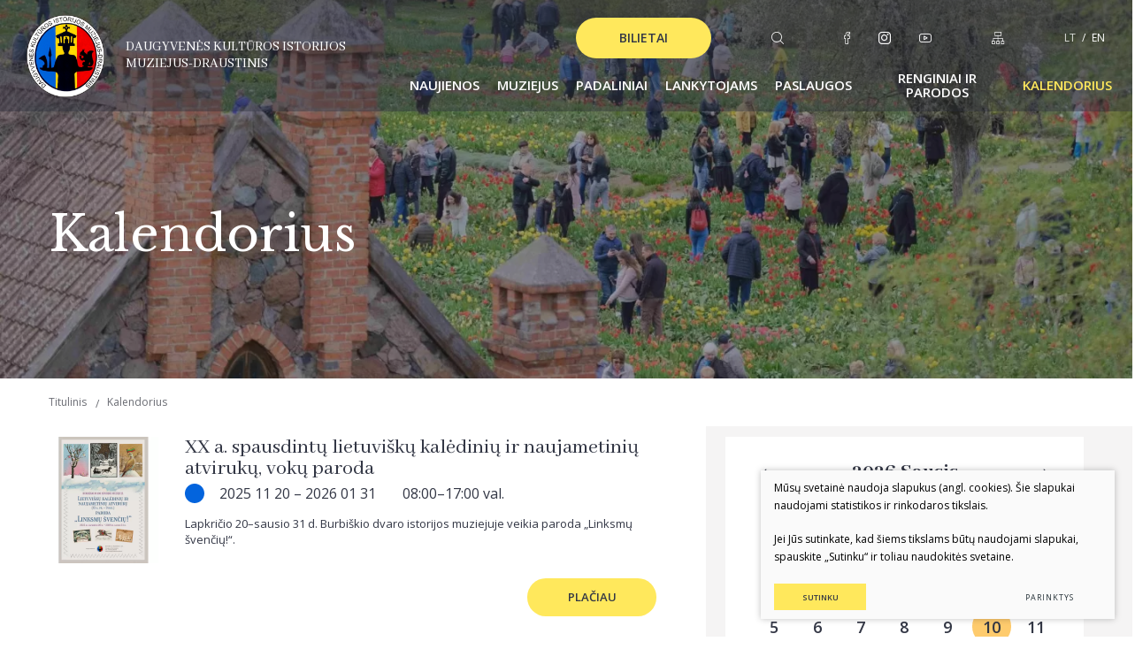

--- FILE ---
content_type: text/html; charset=utf-8
request_url: https://www.daugyvenesmuziejus.lt/kalendorius/
body_size: 6220
content:


<!DOCTYPE html>
<html lang="lt">
<head>
    <meta charset="UTF-8"/>
    
    <title>Kalendorius - Daugyvenės muziejus</title>
    <meta name="viewport" content="width=device-width, initial-scale=1.0">
    <link rel="stylesheet" href="https://www.daugyvenesmuziejus.lt/tmp/css/style_16.css?t=1710860047"/>
    <link rel="stylesheet" href="https://www.daugyvenesmuziejus.lt/tmp/css/style_19.css?t=1693403729"/>
    <meta name="format-detection" content="telephone=no">

    <link rel="stylesheet" href="https://www.daugyvenesmuziejus.lt/tmp/css/style_15.css?t=1651585853"/>

    
        <meta property="og:title" content="Kalendorius" />
        <meta property="og:image" content="https://www.daugyvenesmuziejus.lt/images/logo.png" />
        <meta property="og:url" content="https://www.daugyvenesmuziejus.lt/kalendorius/" />
        <meta property="og:image:width" content="600" />
        <meta property="og:image:height" content="633" />
        
        <meta property="og:type" content="website" />
    


            
    <script>

        var ajaxSuflerLink = '';

        var currency = "";
        var fancy_title = '';
        var out_of_stock = '';
        var after_login = 'https://www.daugyvenesmuziejus.lt/kalendorius/';
        var bing_key = 'Ajo9QHiGJ6GV6ZJJ2PwzIcvoIgei-vyiv8C9g0PHEjGtMRwmmW3utkrAg59OO1El';
        var products_root = 'https://www.daugyvenesmuziejus.lt/sisteminis-renginiu-sarasas/';

        var reg_alias = '';
    </script>
    

    <link rel="apple-touch-icon" sizes="180x180" href="images/favicon/apple-touch-icon.png">
    <link rel="icon" type="image/png" sizes="32x32" href="images/favicon/favicon-32x32.png">
    <link rel="icon" type="image/png" sizes="16x16" href="images/favicon/favicon-16x16.png">
    <link rel="manifest" href="images/favicon/site.webmanifest">
    <link rel="mask-icon" href="images/favicon/safari-pinned-tab.svg" color="#5bbad5">
    <meta name="msapplication-TileColor" content="#da532c">
    <meta name="theme-color" content="#ffffff">

    <link rel="canonical" href="https://www.daugyvenesmuziejus.lt/kalendorius/">
    
    
    
<base href="https://www.daugyvenesmuziejus.lt/" />

    
</head>

<body class="inner">



<div class="mobile-additional-content hide">

    <div class="mob-nav-top-line">
        <div class="adresas">
            <a href="tel:+37042256110"
               aria-label="Skambinti: +37042256110">
                <i class="far fa-phone"></i>
            </a>
        </div>
        <div class="mail">
            <a href="mailto:info@daugyvenesmuziejus.lt" aria-label="Rašyti: info@daugyvenesmuziejus.lt">
                <i class="far fa-envelope"></i>
            </a>
        </div>
        <div class="adresas">
            <a href="https://g.page/Burbiskio-dvaras-Radviliskio-raj?share" target="_blank" rel="noopener noreferrer"
               aria-label="Vieta žemėlapyje">
                <i class="far fa-map-marker"></i>
            </a>
        </div>
    </div>

    <div class="mob_search">
        <a href="#" aria-label="Paieška">
            <i class="far fa-search"></i>
        </a>
    </div>

    <div class="langs-select">
        <select aria-label="Pasirinkite kalbą">
                                    <option value="https://www.daugyvenesmuziejus.lt/kalendorius/"  selected>LT</option>
                                <option value="https://www.daugyvenesmuziejus.lt/en/" >EN</option>
            
        </select>
    </div>

</div>

<div id="page">


    <header>
        <div class="container fluid">
            <a class="logo" href="https://www.daugyvenesmuziejus.lt/"
               aria-label="Daugyvenės kultūros istorijos<br> muziejus-draustinis">Daugyvenės kultūros istorijos<br> muziejus-draustinis</a>
            <div class="header-content">
                <div class="header-elements">

                                            <div class="tickets-link">
                            <a href="https://bilietai.daugyvenesmuziejus.lt" target="_blank" class="ext_button uppercase yellow-style rounded">
                                Bilietai
                            </a>
                        </div>
                                        <div class="search-place">
                        <a class="search-toggler" data-class-toggle="opened">
                            <span class="icon-ico-1"></span>
                        </a>
                        <div class="search-container">
                            <form id="cntnt01moduleform_1" method="get" action="https://www.daugyvenesmuziejus.lt/paieska/" class="cms_form">
<div class="hidden">
<input type="hidden" name="mact" value="Search,cntnt01,dosearch,0" />
<input type="hidden" name="cntnt01returnid" value="71" />
</div>

<input type="hidden" id="cntnt01origreturnid" name="cntnt01origreturnid" value="222" />


    <input type="text" id="cntnt01searchinput" aria-label="Paieškos laukelis" class="search-sufler" autocomplete="off" name="cntnt01searchinput" placeholder="Paieška"
           value=""/>
    <input type="hidden" name="anticsrf" value="a5f88fac0bf96ad5a55861278d186201aa1f6f81c4b5acc8c6bf370e1987ba3c">


    <button type="submit">
        <span class="hidden">Ieškoti</span>
        <span class="icon-ico-1"></span>
    </button>

</form>


                        </div>
                    </div>
                    <div class="socials-container">
                        <ul class="socials">
                                                            <li>
                                    <a href="https://www.facebook.com/tulpiu.svente/" target="_blank" aria-label="Facebook">
                                        <span class="icon-ico-2"></span>
                                    </a>
                                </li>
                                                                                        <li>
                                    <a href="https://www.instagram.com/daugyvenes_muziejus/?hl=en" target="_blank" aria-label="Instagram">
                                        <span class="icon-ico-3"></span>
                                    </a>
                                </li>
                                                                                        <li>
                                    <a href="https://www.youtube.com/channel/UCASKqVJ1sFcPqvNKYs0Bfcw" target="_blank" aria-label="YouTube">
                                        <span class="icon-ico-4"></span>
                                    </a>
                                </li>
                                                    </ul>
                    </div>
                                            <div class="sitemap">
                            <a href="/svetaines-zemelapis/" aria-label="Svetainės žemėlapis">
                                <span class="icon-ico-5"></span>
                            </a>
                        </div>
                                            <div class="langs-menu-container">
        <ul class="langs-menu">
                            

                    <li class=" selected">
                        <a href="https://www.daugyvenesmuziejus.lt/kalendorius/">LT</a>
                    </li>
                                            

                    <li class="">
                        <a href="https://www.daugyvenesmuziejus.lt/en/" aria-label="Daugyvenė Museum">EN</a>
                    </li>
                                    </ul>
    </div>

                </div>
                <nav class="main-menu-container" aria-label="Pagrindinis meniu">
    <ul class="main-menu">
                                        
                        
                <li class="">
                    <a href="https://www.daugyvenesmuziejus.lt/naujienos/">Naujienos</a>
                                        
                </li>

                                            
                        
                <li class=" has-submenu">
                    <a href="https://www.daugyvenesmuziejus.lt/muziejus/">Muziejus</a>
                                        <ul>
            

        <li class="">
            <a href="https://www.daugyvenesmuziejus.lt/muziejaus-istorija/"                    >
                Muziejaus istorija
            </a>
                            
                    </li>
            

        <li class="">
            <a href="https://www.daugyvenesmuziejus.lt/funkcijos-ir-uzdaviniai/"                    >
                Muziejaus veiklos tikslai ir funkcijos
            </a>
                            
                    </li>
            

        <li class=" has-submenu">
            <a href="https://www.daugyvenesmuziejus.lt/muziejus-rinkiniai/"                    >
                Rinkiniai
            </a>
                            <ul class="content">
    
            <li class="">
            
            <a href="https://www.daugyvenesmuziejus.lt/muziejaus-rinkiniai/">

                Muziejaus rinkiniai
            </a>
            
        </li>
            <li class="">
            
            <a href="https://www.daugyvenesmuziejus.lt/eksponatai-pasakoja/">

                Eksponatai pasakoja
            </a>
            
        </li>
            <li class="">
            
            <a href="https://www.daugyvenesmuziejus.lt/restauravimas/">

                Restauravimas
            </a>
            
        </li>
        
</ul>
                    </li>
            

        <li class="">
            <a href="https://www.daugyvenesmuziejus.lt/muziejaus-leidiniai/"                    >
                Muziejaus leidiniai
            </a>
                    </li>
            

        <li class=" has-submenu">
            <a href="https://www.daugyvenesmuziejus.lt/publikacijos-ir-straipsniai/"                    >
                Publikacijos ir straipsniai 
            </a>
                            <ul class="content">
    
            <li class="">
            
            <a href="https://www.daugyvenesmuziejus.lt/musu-publikuojami-straipsniai/">

                Mūsų publikuojami straipsniai
            </a>
            
        </li>
            <li class="">
            
            <a href="https://www.daugyvenesmuziejus.lt/apie-mus-raso/">

                Apie mus rašo, pasakoja
            </a>
            
        </li>
        
</ul>
                    </li>
            

        <li class="">
            <a href="https://www.daugyvenesmuziejus.lt/projektai/"                    >
                Projektai
            </a>
                            
                    </li>
            

        <li class="">
            <a href="https://www.daugyvenesmuziejus.lt/tyrimai/"                    >
                Tyrimai
            </a>
                            
                    </li>
            

        <li class="">
            <a href="https://www.daugyvenesmuziejus.lt/archyvas-ir-biblioteka/"                    >
                Archyvas ir biblioteka
            </a>
                            
                    </li>
            

        <li class="">
            <a href="https://www.daugyvenesmuziejus.lt/tvarkymo-darbai/"                    >
                Tvarkymo darbai
            </a>
                            
                    </li>
    </ul>


                </li>

                                            
                        
                <li class=" has-submenu">
                    <a href="https://www.daugyvenesmuziejus.lt/padaliniai/">Padaliniai</a>
                                        <ul>
            

        <li class="">
            <a href="https://www.daugyvenesmuziejus.lt/burbiskio-dvaro-istorijos-skyrius/"                    >
                Burbiškio dvaro istorijos muziejus
            </a>
                            
                    </li>
            

        <li class="">
            <a href="https://www.daugyvenesmuziejus.lt/kleboniskiu-kaimo-buities-skyrius/"                    >
                Kleboniškių kaimo buities muziejus
            </a>
                            
                    </li>
            

        <li class="">
            <a href="https://www.daugyvenesmuziejus.lt/seduvos-krastotyros-skyrius/"                    >
                Šeduvos kraštotyros muziejus
            </a>
                            
                    </li>
            

        <li class="">
            <a href="https://www.daugyvenesmuziejus.lt/raginenu-archeologijos-skyrius/"                    >
                Raginėnų archeologijos kompleksas
            </a>
                            
                    </li>
    </ul>


                </li>

                                            
                        
                <li class=" has-submenu">
                    <a href="https://www.daugyvenesmuziejus.lt/lankytojams/">Lankytojams</a>
                                        <ul>
            

        <li class=" has-submenu">
            <a href="https://www.daugyvenesmuziejus.lt/ekspozicijos/"                    >
                Ekspozicijos
            </a>
                            <ul class="content">
    
            <li class="">
            
            <a href="https://www.daugyvenesmuziejus.lt/burbiskio-dvaro-istorijos-ekspozicija/">

                Burbiškio dvaro istorijos muziejaus ekspozicija
            </a>
            
        </li>
            <li class="">
            
            <a href="https://www.daugyvenesmuziejus.lt/kleboniskiu-kaimo-buities-ekspozicija/">

                Kleboniškių kaimo buities ekspozicija
            </a>
            
        </li>
        
</ul>
                    </li>
            

        <li class="">
            <a href="https://www.daugyvenesmuziejus.lt/darbo-laikas/"                    >
                Darbo laikas
            </a>
                            
                    </li>
            

        <li class="">
            <a href="https://www.daugyvenesmuziejus.lt/bilietu-kainos/"                    >
                Bilietų kainos
            </a>
                            
                    </li>
            

        <li class="">
            <a href="https://www.daugyvenesmuziejus.lt/kontaktai/"                    >
                Kontaktai
            </a>
                            
                    </li>
            

        <li class="">
            <a href="https://www.daugyvenesmuziejus.lt/kaip-mus-rasti/"                    >
                Kaip mus rasti?
            </a>
                            
                    </li>
            

        <li class="">
            <a href="https://www.daugyvenesmuziejus.lt/lankymo-taisykles/"                    >
                Muziejaus lankymo taisyklės
            </a>
                            
                    </li>
            

        <li class="">
            <a href="https://www.daugyvenesmuziejus.lt/d-u-k/"                    >
                D.U.K.
            </a>
                            
                    </li>
            

        <li class="">
            <a href="https://www.daugyvenesmuziejus.lt/metrastis/"                    >
                Metraštis
            </a>
                            
                    </li>
    </ul>


                </li>

                                            
                        
                <li class=" has-submenu">
                    <a href="https://www.daugyvenesmuziejus.lt/paslaugos/">Paslaugos</a>
                                        <ul>
            

        <li class=" has-submenu">
            <a href="https://www.daugyvenesmuziejus.lt/kontaktines-edukacijos/"                    >
                Edukacijos
            </a>
                            <ul class="content">
    
            <li class="">
            
            <a href="https://www.daugyvenesmuziejus.lt/kontaktines-edukacijos/">

                Kontaktinės edukacijos
            </a>
            
        </li>
            <li class="">
            
            <a href="https://www.daugyvenesmuziejus.lt/kulturos-pasas/">

                Kultūros pasas
            </a>
            
        </li>
        
</ul>
                    </li>
            

        <li class="">
            <a href="https://www.daugyvenesmuziejus.lt/ekskursijos/"                    >
                Ekskursijos
            </a>
                            
                    </li>
            

        <li class="">
            <a href="https://www.daugyvenesmuziejus.lt/zygiai/"                    >
                Žygiai
            </a>
                    </li>
    </ul>


                </li>

                                            
                        
                <li class=" has-submenu">
                    <a href="https://www.daugyvenesmuziejus.lt/renginiai-ir-parodos/">Renginiai ir parodos</a>
                                        <ul>
            

        <li class="">
            <a href="https://www.daugyvenesmuziejus.lt/renginiai/"                    >
                Renginiai
            </a>
                            
                    </li>
            

        <li class="">
            <a href="https://www.daugyvenesmuziejus.lt/parodos-muziejuje/"                    >
                Parodos muziejuje
            </a>
                            
                    </li>
            

        <li class="">
            <a href="https://www.daugyvenesmuziejus.lt/virtualios-parodos/"                    >
                Virtualios parodos
            </a>
                            
                    </li>
    </ul>


                </li>

                                            
                        
                <li class="selected">
                    <a href="https://www.daugyvenesmuziejus.lt/kalendorius/">Kalendorius</a>
                                        
                </li>

                                














    </ul>
</nav>

                            </div>
        </div>
    </header>
    <main>














































<section class="page-top-photo-section"
         style="background-image: url('https://www.daugyvenesmuziejus.lt/uploads/_CGSmartImage/Augustės Labenskytės nuotr (9)-5ada2fab8be20a7b3779dd6c4394000f.webp')">
            <div class="container">
            <div class="cont">
                <h1>
                    Kalendorius
                </h1>
            </div>
        </div>
    </section>
<section class="path-container-section">
    <div class="container">
        <div class="path-container">
            <ul class="path">
                <li><a href="https://www.daugyvenesmuziejus.lt/">Titulinis</a> </li><li> <span class="lastitem">Kalendorius</span></li>
            </ul>
        </div>
    </div>
</section>

    <section class="events-list-section">
        <div class="container">
            <div class="events-list-container">
                <div class="events-list-block">
                    
    

                                                <a href="https://www.daugyvenesmuziejus.lt/renginiai/xx-a-spausdintu-lietuvisku-kalediniu-ir-naujametiniu-atviruku-voku-paroda-2025/" class="events-list-item">
            <div class="events-list-item-photo">

                <picture><source media="(max-width: 500px)" srcset="https://www.daugyvenesmuziejus.lt/uploads/_CGSmartImage/0001_atvirukai_a3_1765360893-71baec3dcf9479f66389269abeb2dd3d.webp 2x"><source media="(min-width: 501px)" srcset="https://www.daugyvenesmuziejus.lt/uploads/_CGSmartImage/0001_atvirukai_a3_1765360893-8a7b911fd41c99421a474ba5961a630b.webp 2x"><img width="248" height="286" src="https://www.daugyvenesmuziejus.lt/uploads/_CGSmartImage/0001_atvirukai_a3_1765360893-8a7b911fd41c99421a474ba5961a630b.webp"  alt="XX a. spausdintų lietuviškų kalėdinių ir naujametinių atvirukų, vokų paroda" /></picture>

            </div>
            <div class="events-list-item-descr">
                <h2>
                    XX a. spausdintų lietuviškų kalėdinių ir naujametinių atvirukų, vokų paroda
                </h2>
                <div class="events-list-item-date-info">
                    <div class="events-list-item-dates">
                        <div class="events-list-item-color-circle"
                             style="background-color: #0364dd">
                        </div>
                                                    2025 11 20
                                
                                    &ndash; 2026 01 31

                                                                                                        </div>
                    <div class="events-list-item-time">
                        08:00–17:00 val.
                    </div>
                </div>
                <div class="events-list-item-info">
                    <p>Lapkričio 20–sausio 31 d. Burbiškio dvaro istorijos muziejuje veikia paroda „Linksmų švenčių!“.</p>
                </div>
                <div class="events-list-item-action">
                    <div class="ext_button yellow-style rounded uppercase">
                        Plačiau
                    </div>
                </div>
            </div>
        </a>
    

                                                <a href="https://www.daugyvenesmuziejus.lt/renginiai/paroda-senoviniai-kaledu-eglutes-zaisliukai-2025/" class="events-list-item">
            <div class="events-list-item-photo">

                <picture><source media="(max-width: 500px)" srcset="https://www.daugyvenesmuziejus.lt/uploads/_CGSmartImage/0001_zaisliukai_a3_1765361367-c854c4a22d978e51d9e13929620a7e62.webp 2x"><source media="(min-width: 501px)" srcset="https://www.daugyvenesmuziejus.lt/uploads/_CGSmartImage/0001_zaisliukai_a3_1765361367-eefb152bd88d24c4f87ad5c0a8c72b90.webp 2x"><img width="248" height="286" src="https://www.daugyvenesmuziejus.lt/uploads/_CGSmartImage/0001_zaisliukai_a3_1765361367-eefb152bd88d24c4f87ad5c0a8c72b90.webp"  alt="Paroda „Senoviniai Kalėdų eglutės žaisliukai“" /></picture>

            </div>
            <div class="events-list-item-descr">
                <h2>
                    Paroda „Senoviniai Kalėdų eglutės žaisliukai“
                </h2>
                <div class="events-list-item-date-info">
                    <div class="events-list-item-dates">
                        <div class="events-list-item-color-circle"
                             style="background-color: #0364dd">
                        </div>
                                                    2025 11 20
                                
                                    &ndash; 2026 01 31

                                                                                                        </div>
                    <div class="events-list-item-time">
                        08:00–17:00 val.
                    </div>
                </div>
                <div class="events-list-item-info">
                    <p>Lapkričio 20–sausio 31 d. Burbiškio dvaro istorijos muziejuje veikia paroda „Senoviniai Kalėdų eglutės žaisliukai“.</p>
                </div>
                <div class="events-list-item-action">
                    <div class="ext_button yellow-style rounded uppercase">
                        Plačiau
                    </div>
                </div>
            </div>
        </a>
    

                                                <a href="https://www.daugyvenesmuziejus.lt/renginiai/nemokamos-ekskursijos-ziemos-parodose-2026/" class="events-list-item">
            <div class="events-list-item-photo">

                <picture><source media="(max-width: 500px)" srcset="https://www.daugyvenesmuziejus.lt/uploads/_CGSmartImage/0001_sausis-kopija_1767950144-37b5eaa410ad80093c5b52cec857eb16.webp 2x"><source media="(min-width: 501px)" srcset="https://www.daugyvenesmuziejus.lt/uploads/_CGSmartImage/0001_sausis-kopija_1767950144-54c76bf1785f8eb4c084f3de6d6075e1.webp 2x"><img width="248" height="286" src="https://www.daugyvenesmuziejus.lt/uploads/_CGSmartImage/0001_sausis-kopija_1767950144-54c76bf1785f8eb4c084f3de6d6075e1.webp"  alt="Nemokamos ekskursijos žiemos parodose" /></picture>

            </div>
            <div class="events-list-item-descr">
                <h2>
                    Nemokamos ekskursijos žiemos parodose
                </h2>
                <div class="events-list-item-date-info">
                    <div class="events-list-item-dates">
                        <div class="events-list-item-color-circle"
                             style="background-color: #fecb6d">
                        </div>
                                                    2026 01 10
                                
                                    &ndash; 2026 01 31

                                                                                                        </div>
                    <div class="events-list-item-time">
                        13:00 val.
                    </div>
                </div>
                <div class="events-list-item-info">
                    <p align="justify">Norintys daugiau sužinoti apie šventines tradicijas dvare, žaisliukų, atvirukų istorijas, šeštadieniais laukiami nemokamose ekskursijose – jos vyks sausio 10, 17, 24 ir 31 d. 13 val.</p>
                </div>
                <div class="events-list-item-action">
                    <div class="ext_button yellow-style rounded uppercase">
                        Plačiau
                    </div>
                </div>
            </div>
        </a>
    
                </div>
                <div class="events-list-calendar" >
                    <div class="events-list-calendar-box sticky" >
                        <div id="datepickus2"></div>
                        <div class="events-list-calendar-info">
                            <div>
                                <div class="events-list-calendar-circle" style="background-color: #fecb6d"></div>
                                Renginys
                            </div>
                            <div>
                                <div class="events-list-calendar-circle" style="background-color: #0364dd"></div>
                                Paroda
                            </div>
                        </div>

                    </div>
                </div>
            </div>
        </div>
    </section>




</main>

<section class="footer-colls-section">
    <div class="container">
        <div class="footer-colls">
            <div>
                <img src="images/logo.png" alt="" width="122" style="margin-top: -10px">
                <div class="socials-footer">
                    <ul class="footer-socials">
                                                    <li>
                                <a href="https://www.facebook.com/tulpiu.svente/" target="_blank" aria-label="Facebook">
                                    <span class="icon-ico-2"></span>
                                </a>
                            </li>
                                                                            <li>
                                <a href="https://www.instagram.com/daugyvenes_muziejus/?hl=en" target="_blank" aria-label="Instagram">
                                    <span class="icon-ico-3"></span>
                                </a>
                            </li>
                                                                                                    <li>
                                <a href="https://www.youtube.com/channel/UCASKqVJ1sFcPqvNKYs0Bfcw" target="_blank" aria-label="YouTube">
                                    <span class="icon-ico-4"></span>
                                </a>
                            </li>
                                            </ul>
                </div>
            </div>
            <div>
                <h4>Daugyvenės kultūros istorijos<br />muziejus-draustinis</h4>
<p>Įstaigos kodas: 188208646<br />Burbiškio k. 1, Pakalniškių sen., Radviliškio r. sav., LT-82206<br />Telefonas: +370 422 56110, +370<span> 611 12 051</span><br />El. paštas: info@daugyvenesmuziejus.lt</p>
            </div>
                                <div>
                                    <h4>
        Informacija
    </h4>
    <ul aria-label="Susijusios nuorodos">
            
    <li class="">
        <a href="https://www.daugyvenesmuziejus.lt/struktura-ir-kontaktai/">Struktūra ir kontaktai</a>
    </li>

            
    <li class="">
        <a href="https://www.daugyvenesmuziejus.lt/administracine-informacija/">Administracinė informacija</a>
    </li>

            
    <li class="">
        <a href="https://www.daugyvenesmuziejus.lt/viesieji-pirkimai/">Viešieji pirkimai</a>
    </li>

        </ul>



                    </div>
                    <div>
                                                            <div class="blank-head"></div>
    <ul aria-label="Susijusios nuorodos">
            
    <li class="">
        <a href="https://www.daugyvenesmuziejus.lt/korupcijos-prevencija/">Korupcijos prevencija</a>
    </li>

            
    <li class="">
        <a href="https://www.daugyvenesmuziejus.lt/asmens-duomenu-apsauga/">Asmens duomenų apsauga</a>
    </li>

            
    <li class="">
        <a href="https://www.daugyvenesmuziejus.lt/parama-muziejui/">Parama muziejui</a>
    </li>

            
    <li class="">
        <a href="https://www.daugyvenesmuziejus.lt/apklausos/">Apklausos</a>
    </li>

        </ul>



                    </div>
                

        </div>
    </div>
</section>
<footer>
    <div class="container">
        <div class="footer-content">
            <div>
                © 2022 Visos teisės saugomos
            </div>
            
                <div class="policy_link">
    
   <a href="/duomenu-apsauga/">
    Duomenų apsauga
   </a>
  </div>
    

            <div>
                Sukurta: <a href="https://www.texus.lt" target="_blank" rel="noopener noreferrer"
                                   aria-label="Texus">TEXUS</a>
            </div>
        </div>
    </div>
</footer>
</div>

<script src="libs/jquery/dist/jquery.min.js" type="text/javascript"></script>
<script src="libs/fancybox/dist/jquery.fancybox.min.js" type="text/javascript"></script>
<script src="libs/TurnWheel/jReject/js/jquery.reject.js" type="text/javascript"></script>
<script src="libs/swiper/package/js/swiper.min.js" type="text/javascript"></script>


<script src="js/modernizr.js" type="text/javascript"></script>
<script  type="application/javascript" src="https://www.daugyvenesmuziejus.lt/tmp/js/script_17.js?t=1710857717"></script>

<script src="js/jquery-ui/jquery-ui.min.js" type="text/javascript"></script>
    <script src="libs/jquery-ui/ui/i18n/datepicker-lt.js?v=1" type="text/javascript"></script>
<script  type="application/javascript" src="https://www.daugyvenesmuziejus.lt/tmp/js/script_10.js?t=1651585799"></script>
<script  type="application/javascript" src="https://www.daugyvenesmuziejus.lt/tmp/js/script_18.js?t=1753871822"></script>



<script>(function(d){var s = d.createElement("script");s.setAttribute("data-account", "6LUAysXHyh");s.setAttribute("src", "https://cdn.userway.org/widget.js");(d.body || d.head).appendChild(s);})(document)</script><noscript>Please ensure Javascript is enabled for purposes of <a href="https://userway.org">website accessibility</a></noscript>



</body>
</html>


        <script src="/js/cookie.js" type="text/javascript"></script>
        <link rel="stylesheet" href="/css/cookie.css">

        <div class="cookie-section">
            <div class="descr">
                <p>Mūsų svetainė naudoja slapukus (angl. cookies). Šie slapukai naudojami statistikos ir rinkodaros tikslais.</p>
<p>Jei Jūs sutinkate, kad šiems tikslams būtų naudojami slapukai, spauskite „Sutinku“ ir toliau naudokitės svetaine.</p>
                
            </div>
            <div class="descr2" id="cookie_conf">
                <div class="cblock-1">
                    <div class="aditional_form_info">
                                        <p>Kad veiktų užklausos forma, naudojame sistemą „Google ReCaptcha“, kuri padeda atskirti jus nuo interneto robotų, kurie siunčia brukalus (angl. spam) ir panašaus tipo informaciją. </p>
<p>Taigi, kad šios užklausos forma užtikrintai veiktų, jūs turite pažymėti „Sutinku su našumo slapukais“.</p>
                
                    </div>
                    <strong>Slapukų naudojimo parinktys</strong>
<p>Jūs galite pasirinkti, kuriuos slapukus leidžiate naudoti. <br /><a href="/duomenu-apsauga/" rel="noopener noreferrer" target="_blank">Plačiau apie slapukų ir privatumo politiką</a>.</p>
                

                </div>

                <div class="cblock-2">

                    <table class="cookie-table" cellpadding="0" cellspacing="0">
                        <tbody>
                            <tr>
                                <th>
                                    Pasirinkimas
                                </th>
                                <th>
                                    Paaiškinimas                 
                                </th>
                            </tr>
                            <tr>
                                <td>
                                    <input type="checkbox" id="cookie_policy_1" name="cookie_policy_1" aria-label="Funkciniai slapukai (būtini)" value="1" checked disabled="disabled">
                                </td>
                                <td>
                                    <label for="cookie_policy_1">                <strong>Funkciniai slapukai (būtini)</strong>
<p>Šie slapukai yra būtini, kad veiktų svetainė, ir negali būti išjungti. Šie slapukai nesaugo jokių duomenų, pagal kuriuos būtų galima jus asmeniškai atpažinti, ir yra ištrinami išėjus iš svetainės.</p>
                </label>
                                </td>
                            </tr>
                            <tr>
                                <td>
                                    <input type="checkbox" id="cookie_policy_2" name="cookie_policy_2" aria-label="Našumo slapukai" checked value="2">
                                </td>
                                <td>
    
                                    <label for="cookie_policy_2">                <strong>Našumo slapukai</strong>
<p>Šie slapukai leidžia apskaičiuoti, kaip dažnai lankomasi svetainėje, ir nustatyti duomenų srauto šaltinius – tik turėdami tokią informaciją galėsime patobulinti svetainės veikimą. Jie padeda mums atskirti, kurie puslapiai yra populiariausi, ir matyti, kaip vartotojai naudojasi svetaine. Tam mes naudojamės „Google Analytics“ statistikos sistema. Surinktos informacijos neplatiname. Surinkta informacija yra visiškai anonimiška ir tiesiogiai jūsų neidentifikuoja.</p>
                </label>
                                </td>
                            </tr>
                            <tr>
                                <td>
                                    <input type="checkbox" id="cookie_policy_3" name="cookie_policy_3" aria-label="Reklaminiai slapukai"  value="3">
                                </td>
                                <td>
                                    <label for="cookie_policy_3">                <strong>Reklaminiai slapukai</strong>
<p>Šie slapukai yra naudojami trečiųjų šalių, kad būtų galima pateikti reklamą, atitinkančią jūsų poreikius. Mes naudojame slapukus, kurie padeda rinkti informaciją apie jūsų veiksmus internete ir leidžia sužinoti, kuo jūs domitės, taigi galime pateikti tik Jus dominančią reklamą. Jeigu nesutinkate, kad jums rodytume reklamą, palikite šį langelį nepažymėtą.</p>
                </label>
                                </td>
                            </tr>
                        </tbody>
                    </table>

                </div>

                <div class="cblock-3 descr3">
                    <div class="pure-g">
                        <div class="pure-u-1-1">
                            <a class="ext_button f_11 uppercase yellow-style nowrap submit-part-cookie">

                                Sutinku
                            </a>

                            <a class="ext_button f_11 uppercase yellow-style nowrap cookie-cancel submit-none-cookie">
                                Nesutinku

                            </a>

                        </div>
                    </div>

                </div>
            </div>
            <div class="cookie-block">
                <div>
                    <a class="ext_button f_9 uppercase yellow-style nowrap submit-cookie" aria-label="Sutinku">
                        Sutinku
                    </a>
                </div>
                <div>
                    <a href="#cookie_conf"
                       class="ext_button f_9 uppercase trg-style nowrap  fancy2" aria-label="Parinktys">
                        Parinktys
                    </a>
                </div>

            </div>
        </div>
    



--- FILE ---
content_type: text/html; charset=utf-8
request_url: https://www.daugyvenesmuziejus.lt/sisteminis-renginiu-sarasas/?1768998959403
body_size: 7226
content:

    
    

        
            
            
                
            
                                                                
            

            


                                                
                

            


                                                
                

            


                                                
                

            


                                                
                

            

            

        
            
            
                
            
                                                                
            

            


                                                
                

            


                                                
                

            


                                                
                

            


                                                
                

            


                                                
                

            


                                                
                

            


                                                
                

            

            

        
            
            
                
            
                                    
            

            


                                                
                

            

            

        
            
            
                
            
                                    
            

            


                                                
                

            

            

        
            
            
                
            
                                    
            

            


                                                
                

            

            

        
            
            
                
            
                                    
            

            


                                                
                

            

            

        
            
            
                
            
                                    
            

            


                                                
                

            

            

        
            
            
                
            
                                    
            

            


                                                
                

            

            

        
            
            
                
            
                                    
            

            


                                                
                

            

            

        
            
            
                
            
                                                                
            

            


                                                
                

            


                                                
                

            


                                                
                

            


                                                
                

            

            

        
            
            
                
            
                                    
            

            


                                                
                

            

            

        
            
            
                
            
                                    
            

            


                                                
                

            


                                                
                

            


                                                
                

            


                                                
                

            


                                                
                

            


                                                
                

            


                                                
                

            


                                                
                

            


                                                
                

            


                                                
                

            


                                                
                

            


                                                
                

            


                                                
                

            


                                                
                

            


                                                
                

            


                                                
                

            


                                                
                

            


                                                
                

            


                                                
                

            


                                                
                

            


                                                
                

            


                                                
                

            


                                                
                

            


                                                
                

            


                                                
                

            


                                                
                

            


                                                
                

            


                                                
                

            


                                                
                

            


                                                
                

            


                                                
                

            


                                                
                

            


                                                
                

            


                                                
                

            


                                                
                

            


                                                
                

            


                                                
                

            


                                                
                

            


                                                
                

            


                                                
                

            


                                                
                

            


                                                
                

            


                                                
                

            


                                                
                

            


                                                
                

            


                                                
                

            


                                                
                

            


                                                
                

            


                                                
                

            


                                                
                

            


                                                
                

            


                                                
                

            


                                                
                

            


                                                
                

            


                                                
                

            


                                                
                

            


                                                
                

            


                                                
                

            


                                                
                

            


                                                
                

            


                                                
                

            


                                                
                

            


                                                
                

            


                                                
                

            


                                                
                

            


                                                
                

            


                                                
                

            


                                                
                

            


                                                
                

            


                                                
                

            


                                                
                

            


                                                
                

            


                                                
                

            

            

        
            
            
                
            
                                    
            

            


                                                
                

            


                                                
                

            


                                                
                

            


                                                
                

            


                                                
                

            


                                                
                

            


                                                
                

            


                                                
                

            


                                                
                

            


                                                
                

            


                                                
                

            


                                                
                

            


                                                
                

            


                                                
                

            


                                                
                

            


                                                
                

            


                                                
                

            


                                                
                

            


                                                
                

            


                                                
                

            


                                                
                

            


                                                
                

            


                                                
                

            


                                                
                

            


                                                
                

            


                                                
                

            


                                                
                

            


                                                
                

            


                                                
                

            


                                                
                

            


                                                
                

            


                                                
                

            


                                                
                

            


                                                
                

            


                                                
                

            


                                                
                

            


                                                
                

            


                                                
                

            


                                                
                

            


                                                
                

            


                                                
                

            


                                                
                

            


                                                
                

            


                                                
                

            


                                                
                

            


                                                
                

            


                                                
                

            


                                                
                

            


                                                
                

            


                                                
                

            


                                                
                

            


                                                
                

            


                                                
                

            


                                                
                

            


                                                
                

            


                                                
                

            


                                                
                

            


                                                
                

            


                                                
                

            


                                                
                

            


                                                
                

            


                                                
                

            


                                                
                

            


                                                
                

            


                                                
                

            


                                                
                

            


                                                
                

            


                                                
                

            


                                                
                

            


                                                
                

            


                                                
                

            


                                                
                

            


                                                
                

            

            [
                    {
                                
                                                         
                    

                "products_id": 931,
                "title": "Nemokamos ekskursijos žiemos parodose",
                "data_top": "Sausio 10 d. ",
                "data_row": "2026-01-10 ",
                "data_row2": "2026 01 10&ndash;2026 01 31",
                "data": "2026-01-10",
                "image": "/uploads/news/id931/pictures/0001_sausis-kopija_1767950144.jpg",
                "phimage": "<picture><source media='(max-width: 500px)' srcset='https://www.daugyvenesmuziejus.lt/uploads/_CGSmartImage/0001_sausis-kopija_1767950144-37b5eaa410ad80093c5b52cec857eb16.jpg 2x'><source media='(min-width: 501px)' srcset='https://www.daugyvenesmuziejus.lt/uploads/_CGSmartImage/0001_sausis-kopija_1767950144-54c76bf1785f8eb4c084f3de6d6075e1.jpg 2x'><img width='248' height='286' src='https://www.daugyvenesmuziejus.lt/uploads/_CGSmartImage/0001_sausis-kopija_1767950144-54c76bf1785f8eb4c084f3de6d6075e1.jpg'   /></picture>",
                "color": "yellow",
                "dday": "10",
                "dmonth": "1",
                "dyear": "2026",
                "alias": "https://www.daugyvenesmuziejus.lt/renginiai/nemokamos-ekskursijos-ziemos-parodose-2026/",
                "laikas": "13:00 val.",
                "summary": "<p align='justify'>Norintys daugiau sužinoti apie šventines tradicijas dvare, žaisliukų, atvirukų istorijas, šeštadieniais laukiami nemokamose ekskursijose – jos vyks sausio 10, 17, 24 ir 31 d. 13 val.</p>"
            }
                ,
                {
                                
                                                         
                    

                "products_id": 931,
                "title": "Nemokamos ekskursijos žiemos parodose",
                "data_top": "Sausio 17 d. ",
                "data_row": " 2026-01-17 ",
                "data_row2": "2026 01 10&ndash;2026 01 31",
                "data": "2026-01-17",
                "image": "/uploads/news/id931/pictures/0001_sausis-kopija_1767950144.jpg",
                "phimage": "<picture><source media='(max-width: 500px)' srcset='https://www.daugyvenesmuziejus.lt/uploads/_CGSmartImage/0001_sausis-kopija_1767950144-37b5eaa410ad80093c5b52cec857eb16.jpg 2x'><source media='(min-width: 501px)' srcset='https://www.daugyvenesmuziejus.lt/uploads/_CGSmartImage/0001_sausis-kopija_1767950144-54c76bf1785f8eb4c084f3de6d6075e1.jpg 2x'><img width='248' height='286' src='https://www.daugyvenesmuziejus.lt/uploads/_CGSmartImage/0001_sausis-kopija_1767950144-54c76bf1785f8eb4c084f3de6d6075e1.jpg'   /></picture>",
                "color": "yellow",
                "dday": "17",
                "dmonth": "1",
                "dyear": "2026",
                "alias": "https://www.daugyvenesmuziejus.lt/renginiai/nemokamos-ekskursijos-ziemos-parodose-2026/",
                "laikas": "13:00 val.",
                "summary": "<p align='justify'>Norintys daugiau sužinoti apie šventines tradicijas dvare, žaisliukų, atvirukų istorijas, šeštadieniais laukiami nemokamose ekskursijose – jos vyks sausio 10, 17, 24 ir 31 d. 13 val.</p>"
            }
                ,
                {
                                
                                                         
                    

                "products_id": 931,
                "title": "Nemokamos ekskursijos žiemos parodose",
                "data_top": "Sausio 24 d. ",
                "data_row": " 2026-01-24 ",
                "data_row2": "2026 01 10&ndash;2026 01 31",
                "data": "2026-01-24",
                "image": "/uploads/news/id931/pictures/0001_sausis-kopija_1767950144.jpg",
                "phimage": "<picture><source media='(max-width: 500px)' srcset='https://www.daugyvenesmuziejus.lt/uploads/_CGSmartImage/0001_sausis-kopija_1767950144-37b5eaa410ad80093c5b52cec857eb16.jpg 2x'><source media='(min-width: 501px)' srcset='https://www.daugyvenesmuziejus.lt/uploads/_CGSmartImage/0001_sausis-kopija_1767950144-54c76bf1785f8eb4c084f3de6d6075e1.jpg 2x'><img width='248' height='286' src='https://www.daugyvenesmuziejus.lt/uploads/_CGSmartImage/0001_sausis-kopija_1767950144-54c76bf1785f8eb4c084f3de6d6075e1.jpg'   /></picture>",
                "color": "yellow",
                "dday": "24",
                "dmonth": "1",
                "dyear": "2026",
                "alias": "https://www.daugyvenesmuziejus.lt/renginiai/nemokamos-ekskursijos-ziemos-parodose-2026/",
                "laikas": "13:00 val.",
                "summary": "<p align='justify'>Norintys daugiau sužinoti apie šventines tradicijas dvare, žaisliukų, atvirukų istorijas, šeštadieniais laukiami nemokamose ekskursijose – jos vyks sausio 10, 17, 24 ir 31 d. 13 val.</p>"
            }
                ,
                {
                                
                                                         
                    

                "products_id": 931,
                "title": "Nemokamos ekskursijos žiemos parodose",
                "data_top": "Sausio 31 d. ",
                "data_row": " 2026-01-31 ",
                "data_row2": "2026 01 10&ndash;2026 01 31",
                "data": "2026-01-31",
                "image": "/uploads/news/id931/pictures/0001_sausis-kopija_1767950144.jpg",
                "phimage": "<picture><source media='(max-width: 500px)' srcset='https://www.daugyvenesmuziejus.lt/uploads/_CGSmartImage/0001_sausis-kopija_1767950144-37b5eaa410ad80093c5b52cec857eb16.jpg 2x'><source media='(min-width: 501px)' srcset='https://www.daugyvenesmuziejus.lt/uploads/_CGSmartImage/0001_sausis-kopija_1767950144-54c76bf1785f8eb4c084f3de6d6075e1.jpg 2x'><img width='248' height='286' src='https://www.daugyvenesmuziejus.lt/uploads/_CGSmartImage/0001_sausis-kopija_1767950144-54c76bf1785f8eb4c084f3de6d6075e1.jpg'   /></picture>",
                "color": "yellow",
                "dday": "31",
                "dmonth": "1",
                "dyear": "2026",
                "alias": "https://www.daugyvenesmuziejus.lt/renginiai/nemokamos-ekskursijos-ziemos-parodose-2026/",
                "laikas": "13:00 val.",
                "summary": "<p align='justify'>Norintys daugiau sužinoti apie šventines tradicijas dvare, žaisliukų, atvirukų istorijas, šeštadieniais laukiami nemokamose ekskursijose – jos vyks sausio 10, 17, 24 ir 31 d. 13 val.</p>"
            }
                ,
                {
                                
                                                         
                    

                "products_id": 924,
                "title": "Ekskursijos Burbi&scaron;kio dvaro ekspozicijoje ir edukacinės dirbtuvės",
                "data_top": "Gruodžio 20 d. ",
                "data_row": "2025-12-20 ",
                "data_row2": "2025 12 20&ndash;2026 01 17",
                "data": "2025-12-20",
                "image": "/uploads/news/id924/pictures/0001_dvaro-kaledos-1_1766154167.jpg",
                "phimage": "<picture><source media='(max-width: 500px)' srcset='https://www.daugyvenesmuziejus.lt/uploads/_CGSmartImage/0001_dvaro-kaledos-1_1766154167-9148dd3adf2b2658572003e6a15afb68.jpg 2x'><source media='(min-width: 501px)' srcset='https://www.daugyvenesmuziejus.lt/uploads/_CGSmartImage/0001_dvaro-kaledos-1_1766154167-485fadf8f1ed481e1ebf97944cfa087d.jpg 2x'><img width='248' height='286' src='https://www.daugyvenesmuziejus.lt/uploads/_CGSmartImage/0001_dvaro-kaledos-1_1766154167-485fadf8f1ed481e1ebf97944cfa087d.jpg'   /></picture>",
                "color": "yellow",
                "dday": "20",
                "dmonth": "12",
                "dyear": "2025",
                "alias": "https://www.daugyvenesmuziejus.lt/renginiai/mados-pasauli-kvieciame-pazinti-nemokamose-eksursijose-2025-copy-copy1/",
                "laikas": "13:00 val.",
                "summary": "<p align='justify'>Norintys daugiau sužinoti apie Kalėdų tradicijas dvare, gruodžio 20 ir 21 d. 13 val., laukiami ekskursijose Burbiškio dvaro ekspozicijoje – šventinę temą čia tęsia ir atvirukų paroda „Linksmų švenčių!“. Kitos ekskursijos vyks gruodžio 27, 28 ir sausio 3, 10, 17 d. 13 val. Gruodžio 20, 21 ir 27 d. nuo 14.30 val. ekskursijas lydės edukacinės dirbtuvės „Šventinis dvaro paštas“. </p>"
            }
                ,
                {
                                
                                                         
                    

                "products_id": 924,
                "title": "Ekskursijos Burbi&scaron;kio dvaro ekspozicijoje ir edukacinės dirbtuvės",
                "data_top": "Gruodžio 21 d. ",
                "data_row": " 2025-12-21 ",
                "data_row2": "2025 12 20&ndash;2026 01 17",
                "data": "2025-12-21",
                "image": "/uploads/news/id924/pictures/0001_dvaro-kaledos-1_1766154167.jpg",
                "phimage": "<picture><source media='(max-width: 500px)' srcset='https://www.daugyvenesmuziejus.lt/uploads/_CGSmartImage/0001_dvaro-kaledos-1_1766154167-9148dd3adf2b2658572003e6a15afb68.jpg 2x'><source media='(min-width: 501px)' srcset='https://www.daugyvenesmuziejus.lt/uploads/_CGSmartImage/0001_dvaro-kaledos-1_1766154167-485fadf8f1ed481e1ebf97944cfa087d.jpg 2x'><img width='248' height='286' src='https://www.daugyvenesmuziejus.lt/uploads/_CGSmartImage/0001_dvaro-kaledos-1_1766154167-485fadf8f1ed481e1ebf97944cfa087d.jpg'   /></picture>",
                "color": "yellow",
                "dday": "21",
                "dmonth": "12",
                "dyear": "2025",
                "alias": "https://www.daugyvenesmuziejus.lt/renginiai/mados-pasauli-kvieciame-pazinti-nemokamose-eksursijose-2025-copy-copy1/",
                "laikas": "13:00 val.",
                "summary": "<p align='justify'>Norintys daugiau sužinoti apie Kalėdų tradicijas dvare, gruodžio 20 ir 21 d. 13 val., laukiami ekskursijose Burbiškio dvaro ekspozicijoje – šventinę temą čia tęsia ir atvirukų paroda „Linksmų švenčių!“. Kitos ekskursijos vyks gruodžio 27, 28 ir sausio 3, 10, 17 d. 13 val. Gruodžio 20, 21 ir 27 d. nuo 14.30 val. ekskursijas lydės edukacinės dirbtuvės „Šventinis dvaro paštas“. </p>"
            }
                ,
                {
                                
                                                         
                    

                "products_id": 924,
                "title": "Ekskursijos Burbi&scaron;kio dvaro ekspozicijoje ir edukacinės dirbtuvės",
                "data_top": "Gruodžio 27 d. ",
                "data_row": " 2025-12-27 ",
                "data_row2": "2025 12 20&ndash;2026 01 17",
                "data": "2025-12-27",
                "image": "/uploads/news/id924/pictures/0001_dvaro-kaledos-1_1766154167.jpg",
                "phimage": "<picture><source media='(max-width: 500px)' srcset='https://www.daugyvenesmuziejus.lt/uploads/_CGSmartImage/0001_dvaro-kaledos-1_1766154167-9148dd3adf2b2658572003e6a15afb68.jpg 2x'><source media='(min-width: 501px)' srcset='https://www.daugyvenesmuziejus.lt/uploads/_CGSmartImage/0001_dvaro-kaledos-1_1766154167-485fadf8f1ed481e1ebf97944cfa087d.jpg 2x'><img width='248' height='286' src='https://www.daugyvenesmuziejus.lt/uploads/_CGSmartImage/0001_dvaro-kaledos-1_1766154167-485fadf8f1ed481e1ebf97944cfa087d.jpg'   /></picture>",
                "color": "yellow",
                "dday": "27",
                "dmonth": "12",
                "dyear": "2025",
                "alias": "https://www.daugyvenesmuziejus.lt/renginiai/mados-pasauli-kvieciame-pazinti-nemokamose-eksursijose-2025-copy-copy1/",
                "laikas": "13:00 val.",
                "summary": "<p align='justify'>Norintys daugiau sužinoti apie Kalėdų tradicijas dvare, gruodžio 20 ir 21 d. 13 val., laukiami ekskursijose Burbiškio dvaro ekspozicijoje – šventinę temą čia tęsia ir atvirukų paroda „Linksmų švenčių!“. Kitos ekskursijos vyks gruodžio 27, 28 ir sausio 3, 10, 17 d. 13 val. Gruodžio 20, 21 ir 27 d. nuo 14.30 val. ekskursijas lydės edukacinės dirbtuvės „Šventinis dvaro paštas“. </p>"
            }
                ,
                {
                                
                                                         
                    

                "products_id": 924,
                "title": "Ekskursijos Burbi&scaron;kio dvaro ekspozicijoje ir edukacinės dirbtuvės",
                "data_top": "Gruodžio 28 d. ",
                "data_row": " 2025-12-28 ",
                "data_row2": "2025 12 20&ndash;2026 01 17",
                "data": "2025-12-28",
                "image": "/uploads/news/id924/pictures/0001_dvaro-kaledos-1_1766154167.jpg",
                "phimage": "<picture><source media='(max-width: 500px)' srcset='https://www.daugyvenesmuziejus.lt/uploads/_CGSmartImage/0001_dvaro-kaledos-1_1766154167-9148dd3adf2b2658572003e6a15afb68.jpg 2x'><source media='(min-width: 501px)' srcset='https://www.daugyvenesmuziejus.lt/uploads/_CGSmartImage/0001_dvaro-kaledos-1_1766154167-485fadf8f1ed481e1ebf97944cfa087d.jpg 2x'><img width='248' height='286' src='https://www.daugyvenesmuziejus.lt/uploads/_CGSmartImage/0001_dvaro-kaledos-1_1766154167-485fadf8f1ed481e1ebf97944cfa087d.jpg'   /></picture>",
                "color": "yellow",
                "dday": "28",
                "dmonth": "12",
                "dyear": "2025",
                "alias": "https://www.daugyvenesmuziejus.lt/renginiai/mados-pasauli-kvieciame-pazinti-nemokamose-eksursijose-2025-copy-copy1/",
                "laikas": "13:00 val.",
                "summary": "<p align='justify'>Norintys daugiau sužinoti apie Kalėdų tradicijas dvare, gruodžio 20 ir 21 d. 13 val., laukiami ekskursijose Burbiškio dvaro ekspozicijoje – šventinę temą čia tęsia ir atvirukų paroda „Linksmų švenčių!“. Kitos ekskursijos vyks gruodžio 27, 28 ir sausio 3, 10, 17 d. 13 val. Gruodžio 20, 21 ir 27 d. nuo 14.30 val. ekskursijas lydės edukacinės dirbtuvės „Šventinis dvaro paštas“. </p>"
            }
                ,
                {
                                
                                                         
                    

                "products_id": 924,
                "title": "Ekskursijos Burbi&scaron;kio dvaro ekspozicijoje ir edukacinės dirbtuvės",
                "data_top": "Sausio 03 d. ",
                "data_row": " 2026-01-03 ",
                "data_row2": "2025 12 20&ndash;2026 01 17",
                "data": "2026-01-03",
                "image": "/uploads/news/id924/pictures/0001_dvaro-kaledos-1_1766154167.jpg",
                "phimage": "<picture><source media='(max-width: 500px)' srcset='https://www.daugyvenesmuziejus.lt/uploads/_CGSmartImage/0001_dvaro-kaledos-1_1766154167-9148dd3adf2b2658572003e6a15afb68.jpg 2x'><source media='(min-width: 501px)' srcset='https://www.daugyvenesmuziejus.lt/uploads/_CGSmartImage/0001_dvaro-kaledos-1_1766154167-485fadf8f1ed481e1ebf97944cfa087d.jpg 2x'><img width='248' height='286' src='https://www.daugyvenesmuziejus.lt/uploads/_CGSmartImage/0001_dvaro-kaledos-1_1766154167-485fadf8f1ed481e1ebf97944cfa087d.jpg'   /></picture>",
                "color": "yellow",
                "dday": "3",
                "dmonth": "1",
                "dyear": "2026",
                "alias": "https://www.daugyvenesmuziejus.lt/renginiai/mados-pasauli-kvieciame-pazinti-nemokamose-eksursijose-2025-copy-copy1/",
                "laikas": "13:00 val.",
                "summary": "<p align='justify'>Norintys daugiau sužinoti apie Kalėdų tradicijas dvare, gruodžio 20 ir 21 d. 13 val., laukiami ekskursijose Burbiškio dvaro ekspozicijoje – šventinę temą čia tęsia ir atvirukų paroda „Linksmų švenčių!“. Kitos ekskursijos vyks gruodžio 27, 28 ir sausio 3, 10, 17 d. 13 val. Gruodžio 20, 21 ir 27 d. nuo 14.30 val. ekskursijas lydės edukacinės dirbtuvės „Šventinis dvaro paštas“. </p>"
            }
                ,
                {
                                
                                                         
                    

                "products_id": 924,
                "title": "Ekskursijos Burbi&scaron;kio dvaro ekspozicijoje ir edukacinės dirbtuvės",
                "data_top": "Sausio 10 d. ",
                "data_row": " 2026-01-10 ",
                "data_row2": "2025 12 20&ndash;2026 01 17",
                "data": "2026-01-10",
                "image": "/uploads/news/id924/pictures/0001_dvaro-kaledos-1_1766154167.jpg",
                "phimage": "<picture><source media='(max-width: 500px)' srcset='https://www.daugyvenesmuziejus.lt/uploads/_CGSmartImage/0001_dvaro-kaledos-1_1766154167-9148dd3adf2b2658572003e6a15afb68.jpg 2x'><source media='(min-width: 501px)' srcset='https://www.daugyvenesmuziejus.lt/uploads/_CGSmartImage/0001_dvaro-kaledos-1_1766154167-485fadf8f1ed481e1ebf97944cfa087d.jpg 2x'><img width='248' height='286' src='https://www.daugyvenesmuziejus.lt/uploads/_CGSmartImage/0001_dvaro-kaledos-1_1766154167-485fadf8f1ed481e1ebf97944cfa087d.jpg'   /></picture>",
                "color": "yellow",
                "dday": "10",
                "dmonth": "1",
                "dyear": "2026",
                "alias": "https://www.daugyvenesmuziejus.lt/renginiai/mados-pasauli-kvieciame-pazinti-nemokamose-eksursijose-2025-copy-copy1/",
                "laikas": "13:00 val.",
                "summary": "<p align='justify'>Norintys daugiau sužinoti apie Kalėdų tradicijas dvare, gruodžio 20 ir 21 d. 13 val., laukiami ekskursijose Burbiškio dvaro ekspozicijoje – šventinę temą čia tęsia ir atvirukų paroda „Linksmų švenčių!“. Kitos ekskursijos vyks gruodžio 27, 28 ir sausio 3, 10, 17 d. 13 val. Gruodžio 20, 21 ir 27 d. nuo 14.30 val. ekskursijas lydės edukacinės dirbtuvės „Šventinis dvaro paštas“. </p>"
            }
                ,
                {
                                
                                                         
                    

                "products_id": 924,
                "title": "Ekskursijos Burbi&scaron;kio dvaro ekspozicijoje ir edukacinės dirbtuvės",
                "data_top": "Sausio 17 d. ",
                "data_row": " 2026-01-17 ",
                "data_row2": "2025 12 20&ndash;2026 01 17",
                "data": "2026-01-17",
                "image": "/uploads/news/id924/pictures/0001_dvaro-kaledos-1_1766154167.jpg",
                "phimage": "<picture><source media='(max-width: 500px)' srcset='https://www.daugyvenesmuziejus.lt/uploads/_CGSmartImage/0001_dvaro-kaledos-1_1766154167-9148dd3adf2b2658572003e6a15afb68.jpg 2x'><source media='(min-width: 501px)' srcset='https://www.daugyvenesmuziejus.lt/uploads/_CGSmartImage/0001_dvaro-kaledos-1_1766154167-485fadf8f1ed481e1ebf97944cfa087d.jpg 2x'><img width='248' height='286' src='https://www.daugyvenesmuziejus.lt/uploads/_CGSmartImage/0001_dvaro-kaledos-1_1766154167-485fadf8f1ed481e1ebf97944cfa087d.jpg'   /></picture>",
                "color": "yellow",
                "dday": "17",
                "dmonth": "1",
                "dyear": "2026",
                "alias": "https://www.daugyvenesmuziejus.lt/renginiai/mados-pasauli-kvieciame-pazinti-nemokamose-eksursijose-2025-copy-copy1/",
                "laikas": "13:00 val.",
                "summary": "<p align='justify'>Norintys daugiau sužinoti apie Kalėdų tradicijas dvare, gruodžio 20 ir 21 d. 13 val., laukiami ekskursijose Burbiškio dvaro ekspozicijoje – šventinę temą čia tęsia ir atvirukų paroda „Linksmų švenčių!“. Kitos ekskursijos vyks gruodžio 27, 28 ir sausio 3, 10, 17 d. 13 val. Gruodžio 20, 21 ir 27 d. nuo 14.30 val. ekskursijas lydės edukacinės dirbtuvės „Šventinis dvaro paštas“. </p>"
            }
                ,
                {
                                
                                                         
                    

                "products_id": 913,
                "title": "Užburianti adventinė popietė &bdquo;&Scaron;ventoji naktis&ldquo; ",
                "data_top": "Gruodžio 13 d. ",
                "data_row": "2025-12-13 ",
                "data_row2": "2025 12 13",
                "data": "2025-12-13",
                "image": "/uploads/news/id913/pictures/0001_popiete_a3_1764937533.png",
                "phimage": "<picture><source media='(max-width: 500px)' srcset='https://www.daugyvenesmuziejus.lt/uploads/_CGSmartImage/0001_popiete_a3_1764937533-cd73f96211bc6fb01387b2d2c36acba6.png 2x'><source media='(min-width: 501px)' srcset='https://www.daugyvenesmuziejus.lt/uploads/_CGSmartImage/0001_popiete_a3_1764937533-8b6691daec6e12c4a976fb5f24b3cce1.png 2x'><img width='248' height='286' src='https://www.daugyvenesmuziejus.lt/uploads/_CGSmartImage/0001_popiete_a3_1764937533-8b6691daec6e12c4a976fb5f24b3cce1.png'   /></picture>",
                "color": "yellow",
                "dday": "13",
                "dmonth": "12",
                "dyear": "2025",
                "alias": "https://www.daugyvenesmuziejus.lt/renginiai/uzburianti-adventine-popiete-sventoji-naktis-2025/",
                "laikas": "14:00 val.",
                "summary": "<p align='justify'>Gruodžio 13 d. 14 val. Burbiškio dvaro istorijos muziejuje vyks adventinė popietė „Šventoji naktis“ su Kauno styginių kvartetu ir aktore Inesa Paliulyte. </p>"
            }
                ,
                {
                                
                                                         
                    

                "products_id": 915,
                "title": "Paskaita &bdquo;&Scaron;eduvos &Scaron;v. Kryžiaus Atradimo bažnyčia: istorija, relikvijos, meno vertybės&ldquo;",
                "data_top": "Gruodžio 12 d. ",
                "data_row": "2025-12-12 ",
                "data_row2": "2025 12 12",
                "data": "2025-12-12",
                "image": "/uploads/news/id915/pictures/0001_seduva_a3_1764938362.png",
                "phimage": "<picture><source media='(max-width: 500px)' srcset='https://www.daugyvenesmuziejus.lt/uploads/_CGSmartImage/0001_seduva_a3_1764938362-c9a7e4925b96acf57c9c4a5b4febc30e.png 2x'><source media='(min-width: 501px)' srcset='https://www.daugyvenesmuziejus.lt/uploads/_CGSmartImage/0001_seduva_a3_1764938362-a30274b3c0659edfea22ed3cb1ea9131.png 2x'><img width='248' height='286' src='https://www.daugyvenesmuziejus.lt/uploads/_CGSmartImage/0001_seduva_a3_1764938362-a30274b3c0659edfea22ed3cb1ea9131.png'   /></picture>",
                "color": "yellow",
                "dday": "12",
                "dmonth": "12",
                "dyear": "2025",
                "alias": "https://www.daugyvenesmuziejus.lt/renginiai/paskaita-seduvos-sv-kryziaus-atradimo-baznycia-istorija-relikvijos-meno-vertybes-2025/",
                "laikas": "12:00 val.",
                "summary": "<p align='justify'>Gruodžio 12 d. 12 val. Šeduvos Šv. Kryžiaus Atradimo bažnyčioje vyks paskaita „Šeduvos Šv. Kryžiaus Atradimo bažnyčia: istorija, relikvijos, meno vertybės“.</p>"
            }
                ,
                {
                                
                                                         
                    

                "products_id": 909,
                "title": "Edukacinės dirbtuvės &ndash; &bdquo;Kalėdų eglutės žaisliukai i&scaron; &scaron;iaudų&ldquo; ",
                "data_top": "Gruodžio 06 d. ",
                "data_row": "2025-12-06 ",
                "data_row2": "2025 12 06",
                "data": "2025-12-06",
                "image": "/uploads/news/id909/pictures/0001_zaisliuku-dirbtuves_a3_1764264532.jpg",
                "phimage": "<picture><source media='(max-width: 500px)' srcset='https://www.daugyvenesmuziejus.lt/uploads/_CGSmartImage/0001_zaisliuku-dirbtuves_a3_1764264532-990ae90ba4a28475833763315acf4255.jpg 2x'><source media='(min-width: 501px)' srcset='https://www.daugyvenesmuziejus.lt/uploads/_CGSmartImage/0001_zaisliuku-dirbtuves_a3_1764264532-618b52040b54a91d220b9363dc22b911.jpg 2x'><img width='248' height='286' src='https://www.daugyvenesmuziejus.lt/uploads/_CGSmartImage/0001_zaisliuku-dirbtuves_a3_1764264532-618b52040b54a91d220b9363dc22b911.jpg'   /></picture>",
                "color": "yellow",
                "dday": "6",
                "dmonth": "12",
                "dyear": "2025",
                "alias": "https://www.daugyvenesmuziejus.lt/renginiai/edukacines-dirbtuves-kaledu-eglutes-zaisliukai-is-siaudu-2025/",
                "laikas": "12:00 val.",
                "summary": "<p>Gruodžio 6 d. 12 val. Kleboniškių kaimo buities muziejuje bus gaminami kalėdų eglutės žaisliukai iš šiaudų.</p>"
            }
                ,
                {
                                
                                                         
                    

                "products_id": 905,
                "title": "Edukacinės dirbtuvės &ndash; &bdquo;Advento vainikas&ldquo; ",
                "data_top": "Lapkričio 29 d. ",
                "data_row": "2025-11-29 ",
                "data_row2": "2025 11 29",
                "data": "2025-11-29",
                "image": "/uploads/news/id905/pictures/0001_vainikas_a3_1763540787.png",
                "phimage": "<picture><source media='(max-width: 500px)' srcset='https://www.daugyvenesmuziejus.lt/uploads/_CGSmartImage/0001_vainikas_a3_1763540787-e744506eed1e202d0bd3f3c7b21c3c0f.png 2x'><source media='(min-width: 501px)' srcset='https://www.daugyvenesmuziejus.lt/uploads/_CGSmartImage/0001_vainikas_a3_1763540787-143613728e3e2efe09c3ec1d4548fdde.png 2x'><img width='248' height='286' src='https://www.daugyvenesmuziejus.lt/uploads/_CGSmartImage/0001_vainikas_a3_1763540787-143613728e3e2efe09c3ec1d4548fdde.png'   /></picture>",
                "color": "yellow",
                "dday": "29",
                "dmonth": "11",
                "dyear": "2025",
                "alias": "https://www.daugyvenesmuziejus.lt/renginiai/edukacines-dirbtuves-advento-vainikas-2025/",
                "laikas": "13:00 val.",
                "summary": "<p>Lapkričio 29 d. 13 val. Kleboniškių kaimo buities muziejuje vyks advento dirbtuvės – bus gaminami vainikai.</p>"
            }
                ,
                {
                                
                                                         
                    

                "products_id": 903,
                "title": "Edukacinės dirbtuvės &ndash; &bdquo;Advento žvakės gamyba&ldquo; ",
                "data_top": "Lapkričio 22 d. ",
                "data_row": "2025-11-22 ",
                "data_row2": "2025 11 22",
                "data": "2025-11-22",
                "image": "/uploads/news/id903/pictures/0001_zvakes_a3_1763365871.png",
                "phimage": "<picture><source media='(max-width: 500px)' srcset='https://www.daugyvenesmuziejus.lt/uploads/_CGSmartImage/0001_zvakes_a3_1763365871-1a8c06b7d58249e94080fd927f3c5a78.png 2x'><source media='(min-width: 501px)' srcset='https://www.daugyvenesmuziejus.lt/uploads/_CGSmartImage/0001_zvakes_a3_1763365871-1713e89748fbc7ae36e552cb47c9d3d7.png 2x'><img width='248' height='286' src='https://www.daugyvenesmuziejus.lt/uploads/_CGSmartImage/0001_zvakes_a3_1763365871-1713e89748fbc7ae36e552cb47c9d3d7.png'   /></picture>",
                "color": "yellow",
                "dday": "22",
                "dmonth": "11",
                "dyear": "2025",
                "alias": "https://www.daugyvenesmuziejus.lt/renginiai/edukacines-dirbtuves-advento-zvakes-gamyba-2025/",
                "laikas": "13:00 val.",
                "summary": "<p>Lapkričio 22 d. 13 val. Kleboniškių kaimo buities muziejuje prasideda advento dirbtuvės – bus gaminamos žvakės.</p>"
            }
                ,
                {
                                
                                                         
                    

                "products_id": 900,
                "title": "Burbi&scaron;kio dvaro popietėje &ndash; susitikimas su dvarų kultūros tyrėjais",
                "data_top": "Lapkričio 15 d. ",
                "data_row": "2025-11-15 ",
                "data_row2": "2025 11 15",
                "data": "2025-11-15",
                "image": "/uploads/news/id900/pictures/0001_paskaitos_a3_1762758047.png",
                "phimage": "<picture><source media='(max-width: 500px)' srcset='https://www.daugyvenesmuziejus.lt/uploads/_CGSmartImage/0001_paskaitos_a3_1762758047-9e6318916b7eb78a6cc0c153c21adb02.png 2x'><source media='(min-width: 501px)' srcset='https://www.daugyvenesmuziejus.lt/uploads/_CGSmartImage/0001_paskaitos_a3_1762758047-7043d59f7521ba83341af7ae23dd678f.png 2x'><img width='248' height='286' src='https://www.daugyvenesmuziejus.lt/uploads/_CGSmartImage/0001_paskaitos_a3_1762758047-7043d59f7521ba83341af7ae23dd678f.png'   /></picture>",
                "color": "yellow",
                "dday": "15",
                "dmonth": "11",
                "dyear": "2025",
                "alias": "https://www.daugyvenesmuziejus.lt/renginiai/burbiskio-dvaro-popieteje-susitikimas-su-dvaru-kulturos-tyrejais-2025/",
                "laikas": "13:00 val.",
                "summary": "<p align='justify'>Lapkričio 15 d. 13 val. Burbiškio dvaro istorijos muziejuje vyks projekto „Dvarų pramogos“ baigiamasis renginys – popietė su dvarų tyrėjais. Popietėje dvaro lankytojai išgirs dviejų gerai žinomų istorijos specialistų paskaitas.</p>"
            }
                ,
                {
                                
                                                         
                    

                "products_id": 889,
                "title": "&bdquo;Archeologo lobis: miestų odiniai radiniai&ldquo; &ndash; amato pristatymas ir praktinės edukacijos",
                "data_top": "Lapkričio 12 d. ",
                "data_row": "2025-11-12 ",
                "data_row2": "2025 11 12",
                "data": "2025-11-12",
                "image": "/uploads/news/id889/pictures/0001_odininkyste_1762263751.png",
                "phimage": "<picture><source media='(max-width: 500px)' srcset='https://www.daugyvenesmuziejus.lt/uploads/_CGSmartImage/0001_odininkyste_1762263751-310b89755dcce933f90ab3cb8e04f677.png 2x'><source media='(min-width: 501px)' srcset='https://www.daugyvenesmuziejus.lt/uploads/_CGSmartImage/0001_odininkyste_1762263751-3d919effd8e9308820e0be9562561504.png 2x'><img width='248' height='286' src='https://www.daugyvenesmuziejus.lt/uploads/_CGSmartImage/0001_odininkyste_1762263751-3d919effd8e9308820e0be9562561504.png'   /></picture>",
                "color": "yellow",
                "dday": "12",
                "dmonth": "11",
                "dyear": "2025",
                "alias": "https://www.daugyvenesmuziejus.lt/renginiai/archeologo-lobis-miestu-odiniai-radiniai-amato-pristatymas-ir-praktines-edukacijos-2025/",
                "laikas": "12:00 val.",
                "summary": "<p align='justify'>Lapkričio 12 d. 12 val. Šeduvos kraštotyros muziejuje vyks renginys „Archeologo lobis: miestų odiniai radiniai“ – amato pristatymas ir praktinės edukacijos.</p>"
            }
                ,
                {
                                
                                                         
                    

                "products_id": 894,
                "title": "Kviečiame apsilankyti lapkričio mėnesį vyksiančiuose renginiuose ir parodose",
                "data_top": "Lapkričio 12 d. ",
                "data_row": "2025-11-12 ",
                "data_row2": "2025 11 12&ndash;2025 11 29",
                "data": "2025-11-12",
                "image": "/uploads/news/id894/pictures/0001_tgg_1762264936.jpg",
                "phimage": "<picture><source media='(max-width: 500px)' srcset='https://www.daugyvenesmuziejus.lt/uploads/_CGSmartImage/0001_tgg_1762264936-75a904d0948ff1f4d20512413800a36c.jpg 2x'><source media='(min-width: 501px)' srcset='https://www.daugyvenesmuziejus.lt/uploads/_CGSmartImage/0001_tgg_1762264936-c292a4600ea8825839fceed22ab15dfa.jpg 2x'><img width='248' height='286' src='https://www.daugyvenesmuziejus.lt/uploads/_CGSmartImage/0001_tgg_1762264936-c292a4600ea8825839fceed22ab15dfa.jpg'   /></picture>",
                "color": "yellow",
                "dday": "12",
                "dmonth": "11",
                "dyear": "2025",
                "alias": "https://www.daugyvenesmuziejus.lt/renginiai/kvieciame-apsilankyti-lapkricio-menesi-vyksianciuose-renginiuose-ir-parodose-2025/",
                "laikas": "",
                "summary": ""
            }
                ,
                {
                                
                                                         
                    

                "products_id": 894,
                "title": "Kviečiame apsilankyti lapkričio mėnesį vyksiančiuose renginiuose ir parodose",
                "data_top": "Lapkričio 15 d. ",
                "data_row": " 2025-11-15 ",
                "data_row2": "2025 11 12&ndash;2025 11 29",
                "data": "2025-11-15",
                "image": "/uploads/news/id894/pictures/0001_tgg_1762264936.jpg",
                "phimage": "<picture><source media='(max-width: 500px)' srcset='https://www.daugyvenesmuziejus.lt/uploads/_CGSmartImage/0001_tgg_1762264936-75a904d0948ff1f4d20512413800a36c.jpg 2x'><source media='(min-width: 501px)' srcset='https://www.daugyvenesmuziejus.lt/uploads/_CGSmartImage/0001_tgg_1762264936-c292a4600ea8825839fceed22ab15dfa.jpg 2x'><img width='248' height='286' src='https://www.daugyvenesmuziejus.lt/uploads/_CGSmartImage/0001_tgg_1762264936-c292a4600ea8825839fceed22ab15dfa.jpg'   /></picture>",
                "color": "yellow",
                "dday": "15",
                "dmonth": "11",
                "dyear": "2025",
                "alias": "https://www.daugyvenesmuziejus.lt/renginiai/kvieciame-apsilankyti-lapkricio-menesi-vyksianciuose-renginiuose-ir-parodose-2025/",
                "laikas": "",
                "summary": ""
            }
                ,
                {
                                
                                                         
                    

                "products_id": 894,
                "title": "Kviečiame apsilankyti lapkričio mėnesį vyksiančiuose renginiuose ir parodose",
                "data_top": "Lapkričio 22 d. ",
                "data_row": " 2025-11-22 ",
                "data_row2": "2025 11 12&ndash;2025 11 29",
                "data": "2025-11-22",
                "image": "/uploads/news/id894/pictures/0001_tgg_1762264936.jpg",
                "phimage": "<picture><source media='(max-width: 500px)' srcset='https://www.daugyvenesmuziejus.lt/uploads/_CGSmartImage/0001_tgg_1762264936-75a904d0948ff1f4d20512413800a36c.jpg 2x'><source media='(min-width: 501px)' srcset='https://www.daugyvenesmuziejus.lt/uploads/_CGSmartImage/0001_tgg_1762264936-c292a4600ea8825839fceed22ab15dfa.jpg 2x'><img width='248' height='286' src='https://www.daugyvenesmuziejus.lt/uploads/_CGSmartImage/0001_tgg_1762264936-c292a4600ea8825839fceed22ab15dfa.jpg'   /></picture>",
                "color": "yellow",
                "dday": "22",
                "dmonth": "11",
                "dyear": "2025",
                "alias": "https://www.daugyvenesmuziejus.lt/renginiai/kvieciame-apsilankyti-lapkricio-menesi-vyksianciuose-renginiuose-ir-parodose-2025/",
                "laikas": "",
                "summary": ""
            }
                ,
                {
                                
                                                         
                    

                "products_id": 894,
                "title": "Kviečiame apsilankyti lapkričio mėnesį vyksiančiuose renginiuose ir parodose",
                "data_top": "Lapkričio 29 d. ",
                "data_row": " 2025-11-29 ",
                "data_row2": "2025 11 12&ndash;2025 11 29",
                "data": "2025-11-29",
                "image": "/uploads/news/id894/pictures/0001_tgg_1762264936.jpg",
                "phimage": "<picture><source media='(max-width: 500px)' srcset='https://www.daugyvenesmuziejus.lt/uploads/_CGSmartImage/0001_tgg_1762264936-75a904d0948ff1f4d20512413800a36c.jpg 2x'><source media='(min-width: 501px)' srcset='https://www.daugyvenesmuziejus.lt/uploads/_CGSmartImage/0001_tgg_1762264936-c292a4600ea8825839fceed22ab15dfa.jpg 2x'><img width='248' height='286' src='https://www.daugyvenesmuziejus.lt/uploads/_CGSmartImage/0001_tgg_1762264936-c292a4600ea8825839fceed22ab15dfa.jpg'   /></picture>",
                "color": "yellow",
                "dday": "29",
                "dmonth": "11",
                "dyear": "2025",
                "alias": "https://www.daugyvenesmuziejus.lt/renginiai/kvieciame-apsilankyti-lapkricio-menesi-vyksianciuose-renginiuose-ir-parodose-2025/",
                "laikas": "",
                "summary": ""
            }
                ,
                {
                                
                                                         
                    

                "products_id": 885,
                "title": "Proginis pasivaik&scaron;čiojimas-ekskursija &bdquo;Nuo Ilgių iki Vėlinių&ldquo;",
                "data_top": "Spalio 25 d. ",
                "data_row": "2025-10-25 ",
                "data_row2": "2025 10 25",
                "data": "2025-10-25",
                "image": "/uploads/news/id885/pictures/0001_veliniu_a3-1_1760534367.jpg",
                "phimage": "<picture><source media='(max-width: 500px)' srcset='https://www.daugyvenesmuziejus.lt/uploads/_CGSmartImage/0001_veliniu_a3-1_1760534367-c200a576f90f0f11e687e991271e513f.jpg 2x'><source media='(min-width: 501px)' srcset='https://www.daugyvenesmuziejus.lt/uploads/_CGSmartImage/0001_veliniu_a3-1_1760534367-061d3ec62ab22e860dcf7b2f01ce71bb.jpg 2x'><img width='248' height='286' src='https://www.daugyvenesmuziejus.lt/uploads/_CGSmartImage/0001_veliniu_a3-1_1760534367-061d3ec62ab22e860dcf7b2f01ce71bb.jpg'   /></picture>",
                "color": "yellow",
                "dday": "25",
                "dmonth": "10",
                "dyear": "2025",
                "alias": "https://www.daugyvenesmuziejus.lt/renginiai/proginis-pasivaiksciojimas-ekskursija-nuo-ilgiu-iki-veliniu-2025/",
                "laikas": "11:00 val.",
                "summary": "<p align='justify'>Spalio 25 d. 11 val. proginis pasivaikščiojimas-ekskursija su muziejaus archeologe „Nuo Ilgių iki Vėlinių“.</p>"
            }
                ,
                {
                                
                                                         
                    

                "products_id": 919,
                "title": "XX a. spausdintų lietuvi&scaron;kų kalėdinių ir naujametinių atvirukų, vokų paroda",
                "data_top": "Lapkričio 20 d. ",
                "data_row": "2025-11-20 ",
                "data_row2": "2025 11 20&ndash;2026 01 31",
                "data": "2025-11-20",
                "image": "/uploads/news/id919/pictures/0001_atvirukai_a3_1765360893.jpg",
                "phimage": "<picture><source media='(max-width: 500px)' srcset='https://www.daugyvenesmuziejus.lt/uploads/_CGSmartImage/0001_atvirukai_a3_1765360893-71baec3dcf9479f66389269abeb2dd3d.jpg 2x'><source media='(min-width: 501px)' srcset='https://www.daugyvenesmuziejus.lt/uploads/_CGSmartImage/0001_atvirukai_a3_1765360893-8a7b911fd41c99421a474ba5961a630b.jpg 2x'><img width='248' height='286' src='https://www.daugyvenesmuziejus.lt/uploads/_CGSmartImage/0001_atvirukai_a3_1765360893-8a7b911fd41c99421a474ba5961a630b.jpg'   /></picture>",
                "color": "blue",
                "dday": "20",
                "dmonth": "11",
                "dyear": "2025",
                "alias": "https://www.daugyvenesmuziejus.lt/renginiai/xx-a-spausdintu-lietuvisku-kalediniu-ir-naujametiniu-atviruku-voku-paroda-2025/",
                "laikas": "08:00–17:00 val.",
                "summary": "<p>Lapkričio 20–sausio 31 d. Burbiškio dvaro istorijos muziejuje veikia paroda „Linksmų švenčių!“.</p>"
            }
                ,
                {
                                
                                                         
                    

                "products_id": 919,
                "title": "XX a. spausdintų lietuvi&scaron;kų kalėdinių ir naujametinių atvirukų, vokų paroda",
                "data_top": "Lapkričio 21 d. ",
                "data_row": "2025-11-21 ",
                "data_row2": "2025 11 20&ndash;2026 01 31",
                "data": "2025-11-21",
                "image": "/uploads/news/id919/pictures/0001_atvirukai_a3_1765360893.jpg",
                "phimage": "<picture><source media='(max-width: 500px)' srcset='https://www.daugyvenesmuziejus.lt/uploads/_CGSmartImage/0001_atvirukai_a3_1765360893-71baec3dcf9479f66389269abeb2dd3d.jpg 2x'><source media='(min-width: 501px)' srcset='https://www.daugyvenesmuziejus.lt/uploads/_CGSmartImage/0001_atvirukai_a3_1765360893-8a7b911fd41c99421a474ba5961a630b.jpg 2x'><img width='248' height='286' src='https://www.daugyvenesmuziejus.lt/uploads/_CGSmartImage/0001_atvirukai_a3_1765360893-8a7b911fd41c99421a474ba5961a630b.jpg'   /></picture>",
                "color": "blue",
                "dday": "21",
                "dmonth": "11",
                "dyear": "2025",
                "alias": "https://www.daugyvenesmuziejus.lt/renginiai/xx-a-spausdintu-lietuvisku-kalediniu-ir-naujametiniu-atviruku-voku-paroda-2025/",
                "laikas": "08:00–17:00 val.",
                "summary": "<p>Lapkričio 20–sausio 31 d. Burbiškio dvaro istorijos muziejuje veikia paroda „Linksmų švenčių!“.</p>"
            }
                ,
                {
                                
                                                         
                    

                "products_id": 919,
                "title": "XX a. spausdintų lietuvi&scaron;kų kalėdinių ir naujametinių atvirukų, vokų paroda",
                "data_top": "Lapkričio 22 d. ",
                "data_row": "2025-11-22 ",
                "data_row2": "2025 11 20&ndash;2026 01 31",
                "data": "2025-11-22",
                "image": "/uploads/news/id919/pictures/0001_atvirukai_a3_1765360893.jpg",
                "phimage": "<picture><source media='(max-width: 500px)' srcset='https://www.daugyvenesmuziejus.lt/uploads/_CGSmartImage/0001_atvirukai_a3_1765360893-71baec3dcf9479f66389269abeb2dd3d.jpg 2x'><source media='(min-width: 501px)' srcset='https://www.daugyvenesmuziejus.lt/uploads/_CGSmartImage/0001_atvirukai_a3_1765360893-8a7b911fd41c99421a474ba5961a630b.jpg 2x'><img width='248' height='286' src='https://www.daugyvenesmuziejus.lt/uploads/_CGSmartImage/0001_atvirukai_a3_1765360893-8a7b911fd41c99421a474ba5961a630b.jpg'   /></picture>",
                "color": "blue",
                "dday": "22",
                "dmonth": "11",
                "dyear": "2025",
                "alias": "https://www.daugyvenesmuziejus.lt/renginiai/xx-a-spausdintu-lietuvisku-kalediniu-ir-naujametiniu-atviruku-voku-paroda-2025/",
                "laikas": "08:00–17:00 val.",
                "summary": "<p>Lapkričio 20–sausio 31 d. Burbiškio dvaro istorijos muziejuje veikia paroda „Linksmų švenčių!“.</p>"
            }
                ,
                {
                                
                                                         
                    

                "products_id": 919,
                "title": "XX a. spausdintų lietuvi&scaron;kų kalėdinių ir naujametinių atvirukų, vokų paroda",
                "data_top": "Lapkričio 23 d. ",
                "data_row": "2025-11-23 ",
                "data_row2": "2025 11 20&ndash;2026 01 31",
                "data": "2025-11-23",
                "image": "/uploads/news/id919/pictures/0001_atvirukai_a3_1765360893.jpg",
                "phimage": "<picture><source media='(max-width: 500px)' srcset='https://www.daugyvenesmuziejus.lt/uploads/_CGSmartImage/0001_atvirukai_a3_1765360893-71baec3dcf9479f66389269abeb2dd3d.jpg 2x'><source media='(min-width: 501px)' srcset='https://www.daugyvenesmuziejus.lt/uploads/_CGSmartImage/0001_atvirukai_a3_1765360893-8a7b911fd41c99421a474ba5961a630b.jpg 2x'><img width='248' height='286' src='https://www.daugyvenesmuziejus.lt/uploads/_CGSmartImage/0001_atvirukai_a3_1765360893-8a7b911fd41c99421a474ba5961a630b.jpg'   /></picture>",
                "color": "blue",
                "dday": "23",
                "dmonth": "11",
                "dyear": "2025",
                "alias": "https://www.daugyvenesmuziejus.lt/renginiai/xx-a-spausdintu-lietuvisku-kalediniu-ir-naujametiniu-atviruku-voku-paroda-2025/",
                "laikas": "08:00–17:00 val.",
                "summary": "<p>Lapkričio 20–sausio 31 d. Burbiškio dvaro istorijos muziejuje veikia paroda „Linksmų švenčių!“.</p>"
            }
                ,
                {
                                
                                                         
                    

                "products_id": 919,
                "title": "XX a. spausdintų lietuvi&scaron;kų kalėdinių ir naujametinių atvirukų, vokų paroda",
                "data_top": "Lapkričio 24 d. ",
                "data_row": "2025-11-24 ",
                "data_row2": "2025 11 20&ndash;2026 01 31",
                "data": "2025-11-24",
                "image": "/uploads/news/id919/pictures/0001_atvirukai_a3_1765360893.jpg",
                "phimage": "<picture><source media='(max-width: 500px)' srcset='https://www.daugyvenesmuziejus.lt/uploads/_CGSmartImage/0001_atvirukai_a3_1765360893-71baec3dcf9479f66389269abeb2dd3d.jpg 2x'><source media='(min-width: 501px)' srcset='https://www.daugyvenesmuziejus.lt/uploads/_CGSmartImage/0001_atvirukai_a3_1765360893-8a7b911fd41c99421a474ba5961a630b.jpg 2x'><img width='248' height='286' src='https://www.daugyvenesmuziejus.lt/uploads/_CGSmartImage/0001_atvirukai_a3_1765360893-8a7b911fd41c99421a474ba5961a630b.jpg'   /></picture>",
                "color": "blue",
                "dday": "24",
                "dmonth": "11",
                "dyear": "2025",
                "alias": "https://www.daugyvenesmuziejus.lt/renginiai/xx-a-spausdintu-lietuvisku-kalediniu-ir-naujametiniu-atviruku-voku-paroda-2025/",
                "laikas": "08:00–17:00 val.",
                "summary": "<p>Lapkričio 20–sausio 31 d. Burbiškio dvaro istorijos muziejuje veikia paroda „Linksmų švenčių!“.</p>"
            }
                ,
                {
                                
                                                         
                    

                "products_id": 919,
                "title": "XX a. spausdintų lietuvi&scaron;kų kalėdinių ir naujametinių atvirukų, vokų paroda",
                "data_top": "Lapkričio 25 d. ",
                "data_row": "2025-11-25 ",
                "data_row2": "2025 11 20&ndash;2026 01 31",
                "data": "2025-11-25",
                "image": "/uploads/news/id919/pictures/0001_atvirukai_a3_1765360893.jpg",
                "phimage": "<picture><source media='(max-width: 500px)' srcset='https://www.daugyvenesmuziejus.lt/uploads/_CGSmartImage/0001_atvirukai_a3_1765360893-71baec3dcf9479f66389269abeb2dd3d.jpg 2x'><source media='(min-width: 501px)' srcset='https://www.daugyvenesmuziejus.lt/uploads/_CGSmartImage/0001_atvirukai_a3_1765360893-8a7b911fd41c99421a474ba5961a630b.jpg 2x'><img width='248' height='286' src='https://www.daugyvenesmuziejus.lt/uploads/_CGSmartImage/0001_atvirukai_a3_1765360893-8a7b911fd41c99421a474ba5961a630b.jpg'   /></picture>",
                "color": "blue",
                "dday": "25",
                "dmonth": "11",
                "dyear": "2025",
                "alias": "https://www.daugyvenesmuziejus.lt/renginiai/xx-a-spausdintu-lietuvisku-kalediniu-ir-naujametiniu-atviruku-voku-paroda-2025/",
                "laikas": "08:00–17:00 val.",
                "summary": "<p>Lapkričio 20–sausio 31 d. Burbiškio dvaro istorijos muziejuje veikia paroda „Linksmų švenčių!“.</p>"
            }
                ,
                {
                                
                                                         
                    

                "products_id": 919,
                "title": "XX a. spausdintų lietuvi&scaron;kų kalėdinių ir naujametinių atvirukų, vokų paroda",
                "data_top": "Lapkričio 26 d. ",
                "data_row": "2025-11-26 ",
                "data_row2": "2025 11 20&ndash;2026 01 31",
                "data": "2025-11-26",
                "image": "/uploads/news/id919/pictures/0001_atvirukai_a3_1765360893.jpg",
                "phimage": "<picture><source media='(max-width: 500px)' srcset='https://www.daugyvenesmuziejus.lt/uploads/_CGSmartImage/0001_atvirukai_a3_1765360893-71baec3dcf9479f66389269abeb2dd3d.jpg 2x'><source media='(min-width: 501px)' srcset='https://www.daugyvenesmuziejus.lt/uploads/_CGSmartImage/0001_atvirukai_a3_1765360893-8a7b911fd41c99421a474ba5961a630b.jpg 2x'><img width='248' height='286' src='https://www.daugyvenesmuziejus.lt/uploads/_CGSmartImage/0001_atvirukai_a3_1765360893-8a7b911fd41c99421a474ba5961a630b.jpg'   /></picture>",
                "color": "blue",
                "dday": "26",
                "dmonth": "11",
                "dyear": "2025",
                "alias": "https://www.daugyvenesmuziejus.lt/renginiai/xx-a-spausdintu-lietuvisku-kalediniu-ir-naujametiniu-atviruku-voku-paroda-2025/",
                "laikas": "08:00–17:00 val.",
                "summary": "<p>Lapkričio 20–sausio 31 d. Burbiškio dvaro istorijos muziejuje veikia paroda „Linksmų švenčių!“.</p>"
            }
                ,
                {
                                
                                                         
                    

                "products_id": 919,
                "title": "XX a. spausdintų lietuvi&scaron;kų kalėdinių ir naujametinių atvirukų, vokų paroda",
                "data_top": "Lapkričio 27 d. ",
                "data_row": "2025-11-27 ",
                "data_row2": "2025 11 20&ndash;2026 01 31",
                "data": "2025-11-27",
                "image": "/uploads/news/id919/pictures/0001_atvirukai_a3_1765360893.jpg",
                "phimage": "<picture><source media='(max-width: 500px)' srcset='https://www.daugyvenesmuziejus.lt/uploads/_CGSmartImage/0001_atvirukai_a3_1765360893-71baec3dcf9479f66389269abeb2dd3d.jpg 2x'><source media='(min-width: 501px)' srcset='https://www.daugyvenesmuziejus.lt/uploads/_CGSmartImage/0001_atvirukai_a3_1765360893-8a7b911fd41c99421a474ba5961a630b.jpg 2x'><img width='248' height='286' src='https://www.daugyvenesmuziejus.lt/uploads/_CGSmartImage/0001_atvirukai_a3_1765360893-8a7b911fd41c99421a474ba5961a630b.jpg'   /></picture>",
                "color": "blue",
                "dday": "27",
                "dmonth": "11",
                "dyear": "2025",
                "alias": "https://www.daugyvenesmuziejus.lt/renginiai/xx-a-spausdintu-lietuvisku-kalediniu-ir-naujametiniu-atviruku-voku-paroda-2025/",
                "laikas": "08:00–17:00 val.",
                "summary": "<p>Lapkričio 20–sausio 31 d. Burbiškio dvaro istorijos muziejuje veikia paroda „Linksmų švenčių!“.</p>"
            }
                ,
                {
                                
                                                         
                    

                "products_id": 919,
                "title": "XX a. spausdintų lietuvi&scaron;kų kalėdinių ir naujametinių atvirukų, vokų paroda",
                "data_top": "Lapkričio 28 d. ",
                "data_row": "2025-11-28 ",
                "data_row2": "2025 11 20&ndash;2026 01 31",
                "data": "2025-11-28",
                "image": "/uploads/news/id919/pictures/0001_atvirukai_a3_1765360893.jpg",
                "phimage": "<picture><source media='(max-width: 500px)' srcset='https://www.daugyvenesmuziejus.lt/uploads/_CGSmartImage/0001_atvirukai_a3_1765360893-71baec3dcf9479f66389269abeb2dd3d.jpg 2x'><source media='(min-width: 501px)' srcset='https://www.daugyvenesmuziejus.lt/uploads/_CGSmartImage/0001_atvirukai_a3_1765360893-8a7b911fd41c99421a474ba5961a630b.jpg 2x'><img width='248' height='286' src='https://www.daugyvenesmuziejus.lt/uploads/_CGSmartImage/0001_atvirukai_a3_1765360893-8a7b911fd41c99421a474ba5961a630b.jpg'   /></picture>",
                "color": "blue",
                "dday": "28",
                "dmonth": "11",
                "dyear": "2025",
                "alias": "https://www.daugyvenesmuziejus.lt/renginiai/xx-a-spausdintu-lietuvisku-kalediniu-ir-naujametiniu-atviruku-voku-paroda-2025/",
                "laikas": "08:00–17:00 val.",
                "summary": "<p>Lapkričio 20–sausio 31 d. Burbiškio dvaro istorijos muziejuje veikia paroda „Linksmų švenčių!“.</p>"
            }
                ,
                {
                                
                                                         
                    

                "products_id": 919,
                "title": "XX a. spausdintų lietuvi&scaron;kų kalėdinių ir naujametinių atvirukų, vokų paroda",
                "data_top": "Lapkričio 29 d. ",
                "data_row": "2025-11-29 ",
                "data_row2": "2025 11 20&ndash;2026 01 31",
                "data": "2025-11-29",
                "image": "/uploads/news/id919/pictures/0001_atvirukai_a3_1765360893.jpg",
                "phimage": "<picture><source media='(max-width: 500px)' srcset='https://www.daugyvenesmuziejus.lt/uploads/_CGSmartImage/0001_atvirukai_a3_1765360893-71baec3dcf9479f66389269abeb2dd3d.jpg 2x'><source media='(min-width: 501px)' srcset='https://www.daugyvenesmuziejus.lt/uploads/_CGSmartImage/0001_atvirukai_a3_1765360893-8a7b911fd41c99421a474ba5961a630b.jpg 2x'><img width='248' height='286' src='https://www.daugyvenesmuziejus.lt/uploads/_CGSmartImage/0001_atvirukai_a3_1765360893-8a7b911fd41c99421a474ba5961a630b.jpg'   /></picture>",
                "color": "blue",
                "dday": "29",
                "dmonth": "11",
                "dyear": "2025",
                "alias": "https://www.daugyvenesmuziejus.lt/renginiai/xx-a-spausdintu-lietuvisku-kalediniu-ir-naujametiniu-atviruku-voku-paroda-2025/",
                "laikas": "08:00–17:00 val.",
                "summary": "<p>Lapkričio 20–sausio 31 d. Burbiškio dvaro istorijos muziejuje veikia paroda „Linksmų švenčių!“.</p>"
            }
                ,
                {
                                
                                                         
                    

                "products_id": 919,
                "title": "XX a. spausdintų lietuvi&scaron;kų kalėdinių ir naujametinių atvirukų, vokų paroda",
                "data_top": "Lapkričio 30 d. ",
                "data_row": "2025-11-30 ",
                "data_row2": "2025 11 20&ndash;2026 01 31",
                "data": "2025-11-30",
                "image": "/uploads/news/id919/pictures/0001_atvirukai_a3_1765360893.jpg",
                "phimage": "<picture><source media='(max-width: 500px)' srcset='https://www.daugyvenesmuziejus.lt/uploads/_CGSmartImage/0001_atvirukai_a3_1765360893-71baec3dcf9479f66389269abeb2dd3d.jpg 2x'><source media='(min-width: 501px)' srcset='https://www.daugyvenesmuziejus.lt/uploads/_CGSmartImage/0001_atvirukai_a3_1765360893-8a7b911fd41c99421a474ba5961a630b.jpg 2x'><img width='248' height='286' src='https://www.daugyvenesmuziejus.lt/uploads/_CGSmartImage/0001_atvirukai_a3_1765360893-8a7b911fd41c99421a474ba5961a630b.jpg'   /></picture>",
                "color": "blue",
                "dday": "30",
                "dmonth": "11",
                "dyear": "2025",
                "alias": "https://www.daugyvenesmuziejus.lt/renginiai/xx-a-spausdintu-lietuvisku-kalediniu-ir-naujametiniu-atviruku-voku-paroda-2025/",
                "laikas": "08:00–17:00 val.",
                "summary": "<p>Lapkričio 20–sausio 31 d. Burbiškio dvaro istorijos muziejuje veikia paroda „Linksmų švenčių!“.</p>"
            }
                ,
                {
                                
                                                         
                    

                "products_id": 919,
                "title": "XX a. spausdintų lietuvi&scaron;kų kalėdinių ir naujametinių atvirukų, vokų paroda",
                "data_top": "Gruodžio 01 d. ",
                "data_row": "2025-12-01 ",
                "data_row2": "2025 11 20&ndash;2026 01 31",
                "data": "2025-12-01",
                "image": "/uploads/news/id919/pictures/0001_atvirukai_a3_1765360893.jpg",
                "phimage": "<picture><source media='(max-width: 500px)' srcset='https://www.daugyvenesmuziejus.lt/uploads/_CGSmartImage/0001_atvirukai_a3_1765360893-71baec3dcf9479f66389269abeb2dd3d.jpg 2x'><source media='(min-width: 501px)' srcset='https://www.daugyvenesmuziejus.lt/uploads/_CGSmartImage/0001_atvirukai_a3_1765360893-8a7b911fd41c99421a474ba5961a630b.jpg 2x'><img width='248' height='286' src='https://www.daugyvenesmuziejus.lt/uploads/_CGSmartImage/0001_atvirukai_a3_1765360893-8a7b911fd41c99421a474ba5961a630b.jpg'   /></picture>",
                "color": "blue",
                "dday": "1",
                "dmonth": "12",
                "dyear": "2025",
                "alias": "https://www.daugyvenesmuziejus.lt/renginiai/xx-a-spausdintu-lietuvisku-kalediniu-ir-naujametiniu-atviruku-voku-paroda-2025/",
                "laikas": "08:00–17:00 val.",
                "summary": "<p>Lapkričio 20–sausio 31 d. Burbiškio dvaro istorijos muziejuje veikia paroda „Linksmų švenčių!“.</p>"
            }
                ,
                {
                                
                                                         
                    

                "products_id": 919,
                "title": "XX a. spausdintų lietuvi&scaron;kų kalėdinių ir naujametinių atvirukų, vokų paroda",
                "data_top": "Gruodžio 02 d. ",
                "data_row": "2025-12-02 ",
                "data_row2": "2025 11 20&ndash;2026 01 31",
                "data": "2025-12-02",
                "image": "/uploads/news/id919/pictures/0001_atvirukai_a3_1765360893.jpg",
                "phimage": "<picture><source media='(max-width: 500px)' srcset='https://www.daugyvenesmuziejus.lt/uploads/_CGSmartImage/0001_atvirukai_a3_1765360893-71baec3dcf9479f66389269abeb2dd3d.jpg 2x'><source media='(min-width: 501px)' srcset='https://www.daugyvenesmuziejus.lt/uploads/_CGSmartImage/0001_atvirukai_a3_1765360893-8a7b911fd41c99421a474ba5961a630b.jpg 2x'><img width='248' height='286' src='https://www.daugyvenesmuziejus.lt/uploads/_CGSmartImage/0001_atvirukai_a3_1765360893-8a7b911fd41c99421a474ba5961a630b.jpg'   /></picture>",
                "color": "blue",
                "dday": "2",
                "dmonth": "12",
                "dyear": "2025",
                "alias": "https://www.daugyvenesmuziejus.lt/renginiai/xx-a-spausdintu-lietuvisku-kalediniu-ir-naujametiniu-atviruku-voku-paroda-2025/",
                "laikas": "08:00–17:00 val.",
                "summary": "<p>Lapkričio 20–sausio 31 d. Burbiškio dvaro istorijos muziejuje veikia paroda „Linksmų švenčių!“.</p>"
            }
                ,
                {
                                
                                                         
                    

                "products_id": 919,
                "title": "XX a. spausdintų lietuvi&scaron;kų kalėdinių ir naujametinių atvirukų, vokų paroda",
                "data_top": "Gruodžio 03 d. ",
                "data_row": "2025-12-03 ",
                "data_row2": "2025 11 20&ndash;2026 01 31",
                "data": "2025-12-03",
                "image": "/uploads/news/id919/pictures/0001_atvirukai_a3_1765360893.jpg",
                "phimage": "<picture><source media='(max-width: 500px)' srcset='https://www.daugyvenesmuziejus.lt/uploads/_CGSmartImage/0001_atvirukai_a3_1765360893-71baec3dcf9479f66389269abeb2dd3d.jpg 2x'><source media='(min-width: 501px)' srcset='https://www.daugyvenesmuziejus.lt/uploads/_CGSmartImage/0001_atvirukai_a3_1765360893-8a7b911fd41c99421a474ba5961a630b.jpg 2x'><img width='248' height='286' src='https://www.daugyvenesmuziejus.lt/uploads/_CGSmartImage/0001_atvirukai_a3_1765360893-8a7b911fd41c99421a474ba5961a630b.jpg'   /></picture>",
                "color": "blue",
                "dday": "3",
                "dmonth": "12",
                "dyear": "2025",
                "alias": "https://www.daugyvenesmuziejus.lt/renginiai/xx-a-spausdintu-lietuvisku-kalediniu-ir-naujametiniu-atviruku-voku-paroda-2025/",
                "laikas": "08:00–17:00 val.",
                "summary": "<p>Lapkričio 20–sausio 31 d. Burbiškio dvaro istorijos muziejuje veikia paroda „Linksmų švenčių!“.</p>"
            }
                ,
                {
                                
                                                         
                    

                "products_id": 919,
                "title": "XX a. spausdintų lietuvi&scaron;kų kalėdinių ir naujametinių atvirukų, vokų paroda",
                "data_top": "Gruodžio 04 d. ",
                "data_row": "2025-12-04 ",
                "data_row2": "2025 11 20&ndash;2026 01 31",
                "data": "2025-12-04",
                "image": "/uploads/news/id919/pictures/0001_atvirukai_a3_1765360893.jpg",
                "phimage": "<picture><source media='(max-width: 500px)' srcset='https://www.daugyvenesmuziejus.lt/uploads/_CGSmartImage/0001_atvirukai_a3_1765360893-71baec3dcf9479f66389269abeb2dd3d.jpg 2x'><source media='(min-width: 501px)' srcset='https://www.daugyvenesmuziejus.lt/uploads/_CGSmartImage/0001_atvirukai_a3_1765360893-8a7b911fd41c99421a474ba5961a630b.jpg 2x'><img width='248' height='286' src='https://www.daugyvenesmuziejus.lt/uploads/_CGSmartImage/0001_atvirukai_a3_1765360893-8a7b911fd41c99421a474ba5961a630b.jpg'   /></picture>",
                "color": "blue",
                "dday": "4",
                "dmonth": "12",
                "dyear": "2025",
                "alias": "https://www.daugyvenesmuziejus.lt/renginiai/xx-a-spausdintu-lietuvisku-kalediniu-ir-naujametiniu-atviruku-voku-paroda-2025/",
                "laikas": "08:00–17:00 val.",
                "summary": "<p>Lapkričio 20–sausio 31 d. Burbiškio dvaro istorijos muziejuje veikia paroda „Linksmų švenčių!“.</p>"
            }
                ,
                {
                                
                                                         
                    

                "products_id": 919,
                "title": "XX a. spausdintų lietuvi&scaron;kų kalėdinių ir naujametinių atvirukų, vokų paroda",
                "data_top": "Gruodžio 05 d. ",
                "data_row": "2025-12-05 ",
                "data_row2": "2025 11 20&ndash;2026 01 31",
                "data": "2025-12-05",
                "image": "/uploads/news/id919/pictures/0001_atvirukai_a3_1765360893.jpg",
                "phimage": "<picture><source media='(max-width: 500px)' srcset='https://www.daugyvenesmuziejus.lt/uploads/_CGSmartImage/0001_atvirukai_a3_1765360893-71baec3dcf9479f66389269abeb2dd3d.jpg 2x'><source media='(min-width: 501px)' srcset='https://www.daugyvenesmuziejus.lt/uploads/_CGSmartImage/0001_atvirukai_a3_1765360893-8a7b911fd41c99421a474ba5961a630b.jpg 2x'><img width='248' height='286' src='https://www.daugyvenesmuziejus.lt/uploads/_CGSmartImage/0001_atvirukai_a3_1765360893-8a7b911fd41c99421a474ba5961a630b.jpg'   /></picture>",
                "color": "blue",
                "dday": "5",
                "dmonth": "12",
                "dyear": "2025",
                "alias": "https://www.daugyvenesmuziejus.lt/renginiai/xx-a-spausdintu-lietuvisku-kalediniu-ir-naujametiniu-atviruku-voku-paroda-2025/",
                "laikas": "08:00–17:00 val.",
                "summary": "<p>Lapkričio 20–sausio 31 d. Burbiškio dvaro istorijos muziejuje veikia paroda „Linksmų švenčių!“.</p>"
            }
                ,
                {
                                
                                                         
                    

                "products_id": 919,
                "title": "XX a. spausdintų lietuvi&scaron;kų kalėdinių ir naujametinių atvirukų, vokų paroda",
                "data_top": "Gruodžio 06 d. ",
                "data_row": "2025-12-06 ",
                "data_row2": "2025 11 20&ndash;2026 01 31",
                "data": "2025-12-06",
                "image": "/uploads/news/id919/pictures/0001_atvirukai_a3_1765360893.jpg",
                "phimage": "<picture><source media='(max-width: 500px)' srcset='https://www.daugyvenesmuziejus.lt/uploads/_CGSmartImage/0001_atvirukai_a3_1765360893-71baec3dcf9479f66389269abeb2dd3d.jpg 2x'><source media='(min-width: 501px)' srcset='https://www.daugyvenesmuziejus.lt/uploads/_CGSmartImage/0001_atvirukai_a3_1765360893-8a7b911fd41c99421a474ba5961a630b.jpg 2x'><img width='248' height='286' src='https://www.daugyvenesmuziejus.lt/uploads/_CGSmartImage/0001_atvirukai_a3_1765360893-8a7b911fd41c99421a474ba5961a630b.jpg'   /></picture>",
                "color": "blue",
                "dday": "6",
                "dmonth": "12",
                "dyear": "2025",
                "alias": "https://www.daugyvenesmuziejus.lt/renginiai/xx-a-spausdintu-lietuvisku-kalediniu-ir-naujametiniu-atviruku-voku-paroda-2025/",
                "laikas": "08:00–17:00 val.",
                "summary": "<p>Lapkričio 20–sausio 31 d. Burbiškio dvaro istorijos muziejuje veikia paroda „Linksmų švenčių!“.</p>"
            }
                ,
                {
                                
                                                         
                    

                "products_id": 919,
                "title": "XX a. spausdintų lietuvi&scaron;kų kalėdinių ir naujametinių atvirukų, vokų paroda",
                "data_top": "Gruodžio 07 d. ",
                "data_row": "2025-12-07 ",
                "data_row2": "2025 11 20&ndash;2026 01 31",
                "data": "2025-12-07",
                "image": "/uploads/news/id919/pictures/0001_atvirukai_a3_1765360893.jpg",
                "phimage": "<picture><source media='(max-width: 500px)' srcset='https://www.daugyvenesmuziejus.lt/uploads/_CGSmartImage/0001_atvirukai_a3_1765360893-71baec3dcf9479f66389269abeb2dd3d.jpg 2x'><source media='(min-width: 501px)' srcset='https://www.daugyvenesmuziejus.lt/uploads/_CGSmartImage/0001_atvirukai_a3_1765360893-8a7b911fd41c99421a474ba5961a630b.jpg 2x'><img width='248' height='286' src='https://www.daugyvenesmuziejus.lt/uploads/_CGSmartImage/0001_atvirukai_a3_1765360893-8a7b911fd41c99421a474ba5961a630b.jpg'   /></picture>",
                "color": "blue",
                "dday": "7",
                "dmonth": "12",
                "dyear": "2025",
                "alias": "https://www.daugyvenesmuziejus.lt/renginiai/xx-a-spausdintu-lietuvisku-kalediniu-ir-naujametiniu-atviruku-voku-paroda-2025/",
                "laikas": "08:00–17:00 val.",
                "summary": "<p>Lapkričio 20–sausio 31 d. Burbiškio dvaro istorijos muziejuje veikia paroda „Linksmų švenčių!“.</p>"
            }
                ,
                {
                                
                                                         
                    

                "products_id": 919,
                "title": "XX a. spausdintų lietuvi&scaron;kų kalėdinių ir naujametinių atvirukų, vokų paroda",
                "data_top": "Gruodžio 08 d. ",
                "data_row": "2025-12-08 ",
                "data_row2": "2025 11 20&ndash;2026 01 31",
                "data": "2025-12-08",
                "image": "/uploads/news/id919/pictures/0001_atvirukai_a3_1765360893.jpg",
                "phimage": "<picture><source media='(max-width: 500px)' srcset='https://www.daugyvenesmuziejus.lt/uploads/_CGSmartImage/0001_atvirukai_a3_1765360893-71baec3dcf9479f66389269abeb2dd3d.jpg 2x'><source media='(min-width: 501px)' srcset='https://www.daugyvenesmuziejus.lt/uploads/_CGSmartImage/0001_atvirukai_a3_1765360893-8a7b911fd41c99421a474ba5961a630b.jpg 2x'><img width='248' height='286' src='https://www.daugyvenesmuziejus.lt/uploads/_CGSmartImage/0001_atvirukai_a3_1765360893-8a7b911fd41c99421a474ba5961a630b.jpg'   /></picture>",
                "color": "blue",
                "dday": "8",
                "dmonth": "12",
                "dyear": "2025",
                "alias": "https://www.daugyvenesmuziejus.lt/renginiai/xx-a-spausdintu-lietuvisku-kalediniu-ir-naujametiniu-atviruku-voku-paroda-2025/",
                "laikas": "08:00–17:00 val.",
                "summary": "<p>Lapkričio 20–sausio 31 d. Burbiškio dvaro istorijos muziejuje veikia paroda „Linksmų švenčių!“.</p>"
            }
                ,
                {
                                
                                                         
                    

                "products_id": 919,
                "title": "XX a. spausdintų lietuvi&scaron;kų kalėdinių ir naujametinių atvirukų, vokų paroda",
                "data_top": "Gruodžio 09 d. ",
                "data_row": "2025-12-09 ",
                "data_row2": "2025 11 20&ndash;2026 01 31",
                "data": "2025-12-09",
                "image": "/uploads/news/id919/pictures/0001_atvirukai_a3_1765360893.jpg",
                "phimage": "<picture><source media='(max-width: 500px)' srcset='https://www.daugyvenesmuziejus.lt/uploads/_CGSmartImage/0001_atvirukai_a3_1765360893-71baec3dcf9479f66389269abeb2dd3d.jpg 2x'><source media='(min-width: 501px)' srcset='https://www.daugyvenesmuziejus.lt/uploads/_CGSmartImage/0001_atvirukai_a3_1765360893-8a7b911fd41c99421a474ba5961a630b.jpg 2x'><img width='248' height='286' src='https://www.daugyvenesmuziejus.lt/uploads/_CGSmartImage/0001_atvirukai_a3_1765360893-8a7b911fd41c99421a474ba5961a630b.jpg'   /></picture>",
                "color": "blue",
                "dday": "9",
                "dmonth": "12",
                "dyear": "2025",
                "alias": "https://www.daugyvenesmuziejus.lt/renginiai/xx-a-spausdintu-lietuvisku-kalediniu-ir-naujametiniu-atviruku-voku-paroda-2025/",
                "laikas": "08:00–17:00 val.",
                "summary": "<p>Lapkričio 20–sausio 31 d. Burbiškio dvaro istorijos muziejuje veikia paroda „Linksmų švenčių!“.</p>"
            }
                ,
                {
                                
                                                         
                    

                "products_id": 919,
                "title": "XX a. spausdintų lietuvi&scaron;kų kalėdinių ir naujametinių atvirukų, vokų paroda",
                "data_top": "Gruodžio 10 d. ",
                "data_row": "2025-12-10 ",
                "data_row2": "2025 11 20&ndash;2026 01 31",
                "data": "2025-12-10",
                "image": "/uploads/news/id919/pictures/0001_atvirukai_a3_1765360893.jpg",
                "phimage": "<picture><source media='(max-width: 500px)' srcset='https://www.daugyvenesmuziejus.lt/uploads/_CGSmartImage/0001_atvirukai_a3_1765360893-71baec3dcf9479f66389269abeb2dd3d.jpg 2x'><source media='(min-width: 501px)' srcset='https://www.daugyvenesmuziejus.lt/uploads/_CGSmartImage/0001_atvirukai_a3_1765360893-8a7b911fd41c99421a474ba5961a630b.jpg 2x'><img width='248' height='286' src='https://www.daugyvenesmuziejus.lt/uploads/_CGSmartImage/0001_atvirukai_a3_1765360893-8a7b911fd41c99421a474ba5961a630b.jpg'   /></picture>",
                "color": "blue",
                "dday": "10",
                "dmonth": "12",
                "dyear": "2025",
                "alias": "https://www.daugyvenesmuziejus.lt/renginiai/xx-a-spausdintu-lietuvisku-kalediniu-ir-naujametiniu-atviruku-voku-paroda-2025/",
                "laikas": "08:00–17:00 val.",
                "summary": "<p>Lapkričio 20–sausio 31 d. Burbiškio dvaro istorijos muziejuje veikia paroda „Linksmų švenčių!“.</p>"
            }
                ,
                {
                                
                                                         
                    

                "products_id": 919,
                "title": "XX a. spausdintų lietuvi&scaron;kų kalėdinių ir naujametinių atvirukų, vokų paroda",
                "data_top": "Gruodžio 11 d. ",
                "data_row": "2025-12-11 ",
                "data_row2": "2025 11 20&ndash;2026 01 31",
                "data": "2025-12-11",
                "image": "/uploads/news/id919/pictures/0001_atvirukai_a3_1765360893.jpg",
                "phimage": "<picture><source media='(max-width: 500px)' srcset='https://www.daugyvenesmuziejus.lt/uploads/_CGSmartImage/0001_atvirukai_a3_1765360893-71baec3dcf9479f66389269abeb2dd3d.jpg 2x'><source media='(min-width: 501px)' srcset='https://www.daugyvenesmuziejus.lt/uploads/_CGSmartImage/0001_atvirukai_a3_1765360893-8a7b911fd41c99421a474ba5961a630b.jpg 2x'><img width='248' height='286' src='https://www.daugyvenesmuziejus.lt/uploads/_CGSmartImage/0001_atvirukai_a3_1765360893-8a7b911fd41c99421a474ba5961a630b.jpg'   /></picture>",
                "color": "blue",
                "dday": "11",
                "dmonth": "12",
                "dyear": "2025",
                "alias": "https://www.daugyvenesmuziejus.lt/renginiai/xx-a-spausdintu-lietuvisku-kalediniu-ir-naujametiniu-atviruku-voku-paroda-2025/",
                "laikas": "08:00–17:00 val.",
                "summary": "<p>Lapkričio 20–sausio 31 d. Burbiškio dvaro istorijos muziejuje veikia paroda „Linksmų švenčių!“.</p>"
            }
                ,
                {
                                
                                                         
                    

                "products_id": 919,
                "title": "XX a. spausdintų lietuvi&scaron;kų kalėdinių ir naujametinių atvirukų, vokų paroda",
                "data_top": "Gruodžio 12 d. ",
                "data_row": "2025-12-12 ",
                "data_row2": "2025 11 20&ndash;2026 01 31",
                "data": "2025-12-12",
                "image": "/uploads/news/id919/pictures/0001_atvirukai_a3_1765360893.jpg",
                "phimage": "<picture><source media='(max-width: 500px)' srcset='https://www.daugyvenesmuziejus.lt/uploads/_CGSmartImage/0001_atvirukai_a3_1765360893-71baec3dcf9479f66389269abeb2dd3d.jpg 2x'><source media='(min-width: 501px)' srcset='https://www.daugyvenesmuziejus.lt/uploads/_CGSmartImage/0001_atvirukai_a3_1765360893-8a7b911fd41c99421a474ba5961a630b.jpg 2x'><img width='248' height='286' src='https://www.daugyvenesmuziejus.lt/uploads/_CGSmartImage/0001_atvirukai_a3_1765360893-8a7b911fd41c99421a474ba5961a630b.jpg'   /></picture>",
                "color": "blue",
                "dday": "12",
                "dmonth": "12",
                "dyear": "2025",
                "alias": "https://www.daugyvenesmuziejus.lt/renginiai/xx-a-spausdintu-lietuvisku-kalediniu-ir-naujametiniu-atviruku-voku-paroda-2025/",
                "laikas": "08:00–17:00 val.",
                "summary": "<p>Lapkričio 20–sausio 31 d. Burbiškio dvaro istorijos muziejuje veikia paroda „Linksmų švenčių!“.</p>"
            }
                ,
                {
                                
                                                         
                    

                "products_id": 919,
                "title": "XX a. spausdintų lietuvi&scaron;kų kalėdinių ir naujametinių atvirukų, vokų paroda",
                "data_top": "Gruodžio 13 d. ",
                "data_row": "2025-12-13 ",
                "data_row2": "2025 11 20&ndash;2026 01 31",
                "data": "2025-12-13",
                "image": "/uploads/news/id919/pictures/0001_atvirukai_a3_1765360893.jpg",
                "phimage": "<picture><source media='(max-width: 500px)' srcset='https://www.daugyvenesmuziejus.lt/uploads/_CGSmartImage/0001_atvirukai_a3_1765360893-71baec3dcf9479f66389269abeb2dd3d.jpg 2x'><source media='(min-width: 501px)' srcset='https://www.daugyvenesmuziejus.lt/uploads/_CGSmartImage/0001_atvirukai_a3_1765360893-8a7b911fd41c99421a474ba5961a630b.jpg 2x'><img width='248' height='286' src='https://www.daugyvenesmuziejus.lt/uploads/_CGSmartImage/0001_atvirukai_a3_1765360893-8a7b911fd41c99421a474ba5961a630b.jpg'   /></picture>",
                "color": "blue",
                "dday": "13",
                "dmonth": "12",
                "dyear": "2025",
                "alias": "https://www.daugyvenesmuziejus.lt/renginiai/xx-a-spausdintu-lietuvisku-kalediniu-ir-naujametiniu-atviruku-voku-paroda-2025/",
                "laikas": "08:00–17:00 val.",
                "summary": "<p>Lapkričio 20–sausio 31 d. Burbiškio dvaro istorijos muziejuje veikia paroda „Linksmų švenčių!“.</p>"
            }
                ,
                {
                                
                                                         
                    

                "products_id": 919,
                "title": "XX a. spausdintų lietuvi&scaron;kų kalėdinių ir naujametinių atvirukų, vokų paroda",
                "data_top": "Gruodžio 14 d. ",
                "data_row": "2025-12-14 ",
                "data_row2": "2025 11 20&ndash;2026 01 31",
                "data": "2025-12-14",
                "image": "/uploads/news/id919/pictures/0001_atvirukai_a3_1765360893.jpg",
                "phimage": "<picture><source media='(max-width: 500px)' srcset='https://www.daugyvenesmuziejus.lt/uploads/_CGSmartImage/0001_atvirukai_a3_1765360893-71baec3dcf9479f66389269abeb2dd3d.jpg 2x'><source media='(min-width: 501px)' srcset='https://www.daugyvenesmuziejus.lt/uploads/_CGSmartImage/0001_atvirukai_a3_1765360893-8a7b911fd41c99421a474ba5961a630b.jpg 2x'><img width='248' height='286' src='https://www.daugyvenesmuziejus.lt/uploads/_CGSmartImage/0001_atvirukai_a3_1765360893-8a7b911fd41c99421a474ba5961a630b.jpg'   /></picture>",
                "color": "blue",
                "dday": "14",
                "dmonth": "12",
                "dyear": "2025",
                "alias": "https://www.daugyvenesmuziejus.lt/renginiai/xx-a-spausdintu-lietuvisku-kalediniu-ir-naujametiniu-atviruku-voku-paroda-2025/",
                "laikas": "08:00–17:00 val.",
                "summary": "<p>Lapkričio 20–sausio 31 d. Burbiškio dvaro istorijos muziejuje veikia paroda „Linksmų švenčių!“.</p>"
            }
                ,
                {
                                
                                                         
                    

                "products_id": 919,
                "title": "XX a. spausdintų lietuvi&scaron;kų kalėdinių ir naujametinių atvirukų, vokų paroda",
                "data_top": "Gruodžio 15 d. ",
                "data_row": "2025-12-15 ",
                "data_row2": "2025 11 20&ndash;2026 01 31",
                "data": "2025-12-15",
                "image": "/uploads/news/id919/pictures/0001_atvirukai_a3_1765360893.jpg",
                "phimage": "<picture><source media='(max-width: 500px)' srcset='https://www.daugyvenesmuziejus.lt/uploads/_CGSmartImage/0001_atvirukai_a3_1765360893-71baec3dcf9479f66389269abeb2dd3d.jpg 2x'><source media='(min-width: 501px)' srcset='https://www.daugyvenesmuziejus.lt/uploads/_CGSmartImage/0001_atvirukai_a3_1765360893-8a7b911fd41c99421a474ba5961a630b.jpg 2x'><img width='248' height='286' src='https://www.daugyvenesmuziejus.lt/uploads/_CGSmartImage/0001_atvirukai_a3_1765360893-8a7b911fd41c99421a474ba5961a630b.jpg'   /></picture>",
                "color": "blue",
                "dday": "15",
                "dmonth": "12",
                "dyear": "2025",
                "alias": "https://www.daugyvenesmuziejus.lt/renginiai/xx-a-spausdintu-lietuvisku-kalediniu-ir-naujametiniu-atviruku-voku-paroda-2025/",
                "laikas": "08:00–17:00 val.",
                "summary": "<p>Lapkričio 20–sausio 31 d. Burbiškio dvaro istorijos muziejuje veikia paroda „Linksmų švenčių!“.</p>"
            }
                ,
                {
                                
                                                         
                    

                "products_id": 919,
                "title": "XX a. spausdintų lietuvi&scaron;kų kalėdinių ir naujametinių atvirukų, vokų paroda",
                "data_top": "Gruodžio 16 d. ",
                "data_row": "2025-12-16 ",
                "data_row2": "2025 11 20&ndash;2026 01 31",
                "data": "2025-12-16",
                "image": "/uploads/news/id919/pictures/0001_atvirukai_a3_1765360893.jpg",
                "phimage": "<picture><source media='(max-width: 500px)' srcset='https://www.daugyvenesmuziejus.lt/uploads/_CGSmartImage/0001_atvirukai_a3_1765360893-71baec3dcf9479f66389269abeb2dd3d.jpg 2x'><source media='(min-width: 501px)' srcset='https://www.daugyvenesmuziejus.lt/uploads/_CGSmartImage/0001_atvirukai_a3_1765360893-8a7b911fd41c99421a474ba5961a630b.jpg 2x'><img width='248' height='286' src='https://www.daugyvenesmuziejus.lt/uploads/_CGSmartImage/0001_atvirukai_a3_1765360893-8a7b911fd41c99421a474ba5961a630b.jpg'   /></picture>",
                "color": "blue",
                "dday": "16",
                "dmonth": "12",
                "dyear": "2025",
                "alias": "https://www.daugyvenesmuziejus.lt/renginiai/xx-a-spausdintu-lietuvisku-kalediniu-ir-naujametiniu-atviruku-voku-paroda-2025/",
                "laikas": "08:00–17:00 val.",
                "summary": "<p>Lapkričio 20–sausio 31 d. Burbiškio dvaro istorijos muziejuje veikia paroda „Linksmų švenčių!“.</p>"
            }
                ,
                {
                                
                                                         
                    

                "products_id": 919,
                "title": "XX a. spausdintų lietuvi&scaron;kų kalėdinių ir naujametinių atvirukų, vokų paroda",
                "data_top": "Gruodžio 17 d. ",
                "data_row": "2025-12-17 ",
                "data_row2": "2025 11 20&ndash;2026 01 31",
                "data": "2025-12-17",
                "image": "/uploads/news/id919/pictures/0001_atvirukai_a3_1765360893.jpg",
                "phimage": "<picture><source media='(max-width: 500px)' srcset='https://www.daugyvenesmuziejus.lt/uploads/_CGSmartImage/0001_atvirukai_a3_1765360893-71baec3dcf9479f66389269abeb2dd3d.jpg 2x'><source media='(min-width: 501px)' srcset='https://www.daugyvenesmuziejus.lt/uploads/_CGSmartImage/0001_atvirukai_a3_1765360893-8a7b911fd41c99421a474ba5961a630b.jpg 2x'><img width='248' height='286' src='https://www.daugyvenesmuziejus.lt/uploads/_CGSmartImage/0001_atvirukai_a3_1765360893-8a7b911fd41c99421a474ba5961a630b.jpg'   /></picture>",
                "color": "blue",
                "dday": "17",
                "dmonth": "12",
                "dyear": "2025",
                "alias": "https://www.daugyvenesmuziejus.lt/renginiai/xx-a-spausdintu-lietuvisku-kalediniu-ir-naujametiniu-atviruku-voku-paroda-2025/",
                "laikas": "08:00–17:00 val.",
                "summary": "<p>Lapkričio 20–sausio 31 d. Burbiškio dvaro istorijos muziejuje veikia paroda „Linksmų švenčių!“.</p>"
            }
                ,
                {
                                
                                                         
                    

                "products_id": 919,
                "title": "XX a. spausdintų lietuvi&scaron;kų kalėdinių ir naujametinių atvirukų, vokų paroda",
                "data_top": "Gruodžio 18 d. ",
                "data_row": "2025-12-18 ",
                "data_row2": "2025 11 20&ndash;2026 01 31",
                "data": "2025-12-18",
                "image": "/uploads/news/id919/pictures/0001_atvirukai_a3_1765360893.jpg",
                "phimage": "<picture><source media='(max-width: 500px)' srcset='https://www.daugyvenesmuziejus.lt/uploads/_CGSmartImage/0001_atvirukai_a3_1765360893-71baec3dcf9479f66389269abeb2dd3d.jpg 2x'><source media='(min-width: 501px)' srcset='https://www.daugyvenesmuziejus.lt/uploads/_CGSmartImage/0001_atvirukai_a3_1765360893-8a7b911fd41c99421a474ba5961a630b.jpg 2x'><img width='248' height='286' src='https://www.daugyvenesmuziejus.lt/uploads/_CGSmartImage/0001_atvirukai_a3_1765360893-8a7b911fd41c99421a474ba5961a630b.jpg'   /></picture>",
                "color": "blue",
                "dday": "18",
                "dmonth": "12",
                "dyear": "2025",
                "alias": "https://www.daugyvenesmuziejus.lt/renginiai/xx-a-spausdintu-lietuvisku-kalediniu-ir-naujametiniu-atviruku-voku-paroda-2025/",
                "laikas": "08:00–17:00 val.",
                "summary": "<p>Lapkričio 20–sausio 31 d. Burbiškio dvaro istorijos muziejuje veikia paroda „Linksmų švenčių!“.</p>"
            }
                ,
                {
                                
                                                         
                    

                "products_id": 919,
                "title": "XX a. spausdintų lietuvi&scaron;kų kalėdinių ir naujametinių atvirukų, vokų paroda",
                "data_top": "Gruodžio 19 d. ",
                "data_row": "2025-12-19 ",
                "data_row2": "2025 11 20&ndash;2026 01 31",
                "data": "2025-12-19",
                "image": "/uploads/news/id919/pictures/0001_atvirukai_a3_1765360893.jpg",
                "phimage": "<picture><source media='(max-width: 500px)' srcset='https://www.daugyvenesmuziejus.lt/uploads/_CGSmartImage/0001_atvirukai_a3_1765360893-71baec3dcf9479f66389269abeb2dd3d.jpg 2x'><source media='(min-width: 501px)' srcset='https://www.daugyvenesmuziejus.lt/uploads/_CGSmartImage/0001_atvirukai_a3_1765360893-8a7b911fd41c99421a474ba5961a630b.jpg 2x'><img width='248' height='286' src='https://www.daugyvenesmuziejus.lt/uploads/_CGSmartImage/0001_atvirukai_a3_1765360893-8a7b911fd41c99421a474ba5961a630b.jpg'   /></picture>",
                "color": "blue",
                "dday": "19",
                "dmonth": "12",
                "dyear": "2025",
                "alias": "https://www.daugyvenesmuziejus.lt/renginiai/xx-a-spausdintu-lietuvisku-kalediniu-ir-naujametiniu-atviruku-voku-paroda-2025/",
                "laikas": "08:00–17:00 val.",
                "summary": "<p>Lapkričio 20–sausio 31 d. Burbiškio dvaro istorijos muziejuje veikia paroda „Linksmų švenčių!“.</p>"
            }
                ,
                {
                                
                                                         
                    

                "products_id": 919,
                "title": "XX a. spausdintų lietuvi&scaron;kų kalėdinių ir naujametinių atvirukų, vokų paroda",
                "data_top": "Gruodžio 20 d. ",
                "data_row": "2025-12-20 ",
                "data_row2": "2025 11 20&ndash;2026 01 31",
                "data": "2025-12-20",
                "image": "/uploads/news/id919/pictures/0001_atvirukai_a3_1765360893.jpg",
                "phimage": "<picture><source media='(max-width: 500px)' srcset='https://www.daugyvenesmuziejus.lt/uploads/_CGSmartImage/0001_atvirukai_a3_1765360893-71baec3dcf9479f66389269abeb2dd3d.jpg 2x'><source media='(min-width: 501px)' srcset='https://www.daugyvenesmuziejus.lt/uploads/_CGSmartImage/0001_atvirukai_a3_1765360893-8a7b911fd41c99421a474ba5961a630b.jpg 2x'><img width='248' height='286' src='https://www.daugyvenesmuziejus.lt/uploads/_CGSmartImage/0001_atvirukai_a3_1765360893-8a7b911fd41c99421a474ba5961a630b.jpg'   /></picture>",
                "color": "blue",
                "dday": "20",
                "dmonth": "12",
                "dyear": "2025",
                "alias": "https://www.daugyvenesmuziejus.lt/renginiai/xx-a-spausdintu-lietuvisku-kalediniu-ir-naujametiniu-atviruku-voku-paroda-2025/",
                "laikas": "08:00–17:00 val.",
                "summary": "<p>Lapkričio 20–sausio 31 d. Burbiškio dvaro istorijos muziejuje veikia paroda „Linksmų švenčių!“.</p>"
            }
                ,
                {
                                
                                                         
                    

                "products_id": 919,
                "title": "XX a. spausdintų lietuvi&scaron;kų kalėdinių ir naujametinių atvirukų, vokų paroda",
                "data_top": "Gruodžio 21 d. ",
                "data_row": "2025-12-21 ",
                "data_row2": "2025 11 20&ndash;2026 01 31",
                "data": "2025-12-21",
                "image": "/uploads/news/id919/pictures/0001_atvirukai_a3_1765360893.jpg",
                "phimage": "<picture><source media='(max-width: 500px)' srcset='https://www.daugyvenesmuziejus.lt/uploads/_CGSmartImage/0001_atvirukai_a3_1765360893-71baec3dcf9479f66389269abeb2dd3d.jpg 2x'><source media='(min-width: 501px)' srcset='https://www.daugyvenesmuziejus.lt/uploads/_CGSmartImage/0001_atvirukai_a3_1765360893-8a7b911fd41c99421a474ba5961a630b.jpg 2x'><img width='248' height='286' src='https://www.daugyvenesmuziejus.lt/uploads/_CGSmartImage/0001_atvirukai_a3_1765360893-8a7b911fd41c99421a474ba5961a630b.jpg'   /></picture>",
                "color": "blue",
                "dday": "21",
                "dmonth": "12",
                "dyear": "2025",
                "alias": "https://www.daugyvenesmuziejus.lt/renginiai/xx-a-spausdintu-lietuvisku-kalediniu-ir-naujametiniu-atviruku-voku-paroda-2025/",
                "laikas": "08:00–17:00 val.",
                "summary": "<p>Lapkričio 20–sausio 31 d. Burbiškio dvaro istorijos muziejuje veikia paroda „Linksmų švenčių!“.</p>"
            }
                ,
                {
                                
                                                         
                    

                "products_id": 919,
                "title": "XX a. spausdintų lietuvi&scaron;kų kalėdinių ir naujametinių atvirukų, vokų paroda",
                "data_top": "Gruodžio 22 d. ",
                "data_row": "2025-12-22 ",
                "data_row2": "2025 11 20&ndash;2026 01 31",
                "data": "2025-12-22",
                "image": "/uploads/news/id919/pictures/0001_atvirukai_a3_1765360893.jpg",
                "phimage": "<picture><source media='(max-width: 500px)' srcset='https://www.daugyvenesmuziejus.lt/uploads/_CGSmartImage/0001_atvirukai_a3_1765360893-71baec3dcf9479f66389269abeb2dd3d.jpg 2x'><source media='(min-width: 501px)' srcset='https://www.daugyvenesmuziejus.lt/uploads/_CGSmartImage/0001_atvirukai_a3_1765360893-8a7b911fd41c99421a474ba5961a630b.jpg 2x'><img width='248' height='286' src='https://www.daugyvenesmuziejus.lt/uploads/_CGSmartImage/0001_atvirukai_a3_1765360893-8a7b911fd41c99421a474ba5961a630b.jpg'   /></picture>",
                "color": "blue",
                "dday": "22",
                "dmonth": "12",
                "dyear": "2025",
                "alias": "https://www.daugyvenesmuziejus.lt/renginiai/xx-a-spausdintu-lietuvisku-kalediniu-ir-naujametiniu-atviruku-voku-paroda-2025/",
                "laikas": "08:00–17:00 val.",
                "summary": "<p>Lapkričio 20–sausio 31 d. Burbiškio dvaro istorijos muziejuje veikia paroda „Linksmų švenčių!“.</p>"
            }
                ,
                {
                                
                                                         
                    

                "products_id": 919,
                "title": "XX a. spausdintų lietuvi&scaron;kų kalėdinių ir naujametinių atvirukų, vokų paroda",
                "data_top": "Gruodžio 23 d. ",
                "data_row": "2025-12-23 ",
                "data_row2": "2025 11 20&ndash;2026 01 31",
                "data": "2025-12-23",
                "image": "/uploads/news/id919/pictures/0001_atvirukai_a3_1765360893.jpg",
                "phimage": "<picture><source media='(max-width: 500px)' srcset='https://www.daugyvenesmuziejus.lt/uploads/_CGSmartImage/0001_atvirukai_a3_1765360893-71baec3dcf9479f66389269abeb2dd3d.jpg 2x'><source media='(min-width: 501px)' srcset='https://www.daugyvenesmuziejus.lt/uploads/_CGSmartImage/0001_atvirukai_a3_1765360893-8a7b911fd41c99421a474ba5961a630b.jpg 2x'><img width='248' height='286' src='https://www.daugyvenesmuziejus.lt/uploads/_CGSmartImage/0001_atvirukai_a3_1765360893-8a7b911fd41c99421a474ba5961a630b.jpg'   /></picture>",
                "color": "blue",
                "dday": "23",
                "dmonth": "12",
                "dyear": "2025",
                "alias": "https://www.daugyvenesmuziejus.lt/renginiai/xx-a-spausdintu-lietuvisku-kalediniu-ir-naujametiniu-atviruku-voku-paroda-2025/",
                "laikas": "08:00–17:00 val.",
                "summary": "<p>Lapkričio 20–sausio 31 d. Burbiškio dvaro istorijos muziejuje veikia paroda „Linksmų švenčių!“.</p>"
            }
                ,
                {
                                
                                                         
                    

                "products_id": 919,
                "title": "XX a. spausdintų lietuvi&scaron;kų kalėdinių ir naujametinių atvirukų, vokų paroda",
                "data_top": "Gruodžio 24 d. ",
                "data_row": "2025-12-24 ",
                "data_row2": "2025 11 20&ndash;2026 01 31",
                "data": "2025-12-24",
                "image": "/uploads/news/id919/pictures/0001_atvirukai_a3_1765360893.jpg",
                "phimage": "<picture><source media='(max-width: 500px)' srcset='https://www.daugyvenesmuziejus.lt/uploads/_CGSmartImage/0001_atvirukai_a3_1765360893-71baec3dcf9479f66389269abeb2dd3d.jpg 2x'><source media='(min-width: 501px)' srcset='https://www.daugyvenesmuziejus.lt/uploads/_CGSmartImage/0001_atvirukai_a3_1765360893-8a7b911fd41c99421a474ba5961a630b.jpg 2x'><img width='248' height='286' src='https://www.daugyvenesmuziejus.lt/uploads/_CGSmartImage/0001_atvirukai_a3_1765360893-8a7b911fd41c99421a474ba5961a630b.jpg'   /></picture>",
                "color": "blue",
                "dday": "24",
                "dmonth": "12",
                "dyear": "2025",
                "alias": "https://www.daugyvenesmuziejus.lt/renginiai/xx-a-spausdintu-lietuvisku-kalediniu-ir-naujametiniu-atviruku-voku-paroda-2025/",
                "laikas": "08:00–17:00 val.",
                "summary": "<p>Lapkričio 20–sausio 31 d. Burbiškio dvaro istorijos muziejuje veikia paroda „Linksmų švenčių!“.</p>"
            }
                ,
                {
                                
                                                         
                    

                "products_id": 919,
                "title": "XX a. spausdintų lietuvi&scaron;kų kalėdinių ir naujametinių atvirukų, vokų paroda",
                "data_top": "Gruodžio 25 d. ",
                "data_row": "2025-12-25 ",
                "data_row2": "2025 11 20&ndash;2026 01 31",
                "data": "2025-12-25",
                "image": "/uploads/news/id919/pictures/0001_atvirukai_a3_1765360893.jpg",
                "phimage": "<picture><source media='(max-width: 500px)' srcset='https://www.daugyvenesmuziejus.lt/uploads/_CGSmartImage/0001_atvirukai_a3_1765360893-71baec3dcf9479f66389269abeb2dd3d.jpg 2x'><source media='(min-width: 501px)' srcset='https://www.daugyvenesmuziejus.lt/uploads/_CGSmartImage/0001_atvirukai_a3_1765360893-8a7b911fd41c99421a474ba5961a630b.jpg 2x'><img width='248' height='286' src='https://www.daugyvenesmuziejus.lt/uploads/_CGSmartImage/0001_atvirukai_a3_1765360893-8a7b911fd41c99421a474ba5961a630b.jpg'   /></picture>",
                "color": "blue",
                "dday": "25",
                "dmonth": "12",
                "dyear": "2025",
                "alias": "https://www.daugyvenesmuziejus.lt/renginiai/xx-a-spausdintu-lietuvisku-kalediniu-ir-naujametiniu-atviruku-voku-paroda-2025/",
                "laikas": "08:00–17:00 val.",
                "summary": "<p>Lapkričio 20–sausio 31 d. Burbiškio dvaro istorijos muziejuje veikia paroda „Linksmų švenčių!“.</p>"
            }
                ,
                {
                                
                                                         
                    

                "products_id": 919,
                "title": "XX a. spausdintų lietuvi&scaron;kų kalėdinių ir naujametinių atvirukų, vokų paroda",
                "data_top": "Gruodžio 26 d. ",
                "data_row": "2025-12-26 ",
                "data_row2": "2025 11 20&ndash;2026 01 31",
                "data": "2025-12-26",
                "image": "/uploads/news/id919/pictures/0001_atvirukai_a3_1765360893.jpg",
                "phimage": "<picture><source media='(max-width: 500px)' srcset='https://www.daugyvenesmuziejus.lt/uploads/_CGSmartImage/0001_atvirukai_a3_1765360893-71baec3dcf9479f66389269abeb2dd3d.jpg 2x'><source media='(min-width: 501px)' srcset='https://www.daugyvenesmuziejus.lt/uploads/_CGSmartImage/0001_atvirukai_a3_1765360893-8a7b911fd41c99421a474ba5961a630b.jpg 2x'><img width='248' height='286' src='https://www.daugyvenesmuziejus.lt/uploads/_CGSmartImage/0001_atvirukai_a3_1765360893-8a7b911fd41c99421a474ba5961a630b.jpg'   /></picture>",
                "color": "blue",
                "dday": "26",
                "dmonth": "12",
                "dyear": "2025",
                "alias": "https://www.daugyvenesmuziejus.lt/renginiai/xx-a-spausdintu-lietuvisku-kalediniu-ir-naujametiniu-atviruku-voku-paroda-2025/",
                "laikas": "08:00–17:00 val.",
                "summary": "<p>Lapkričio 20–sausio 31 d. Burbiškio dvaro istorijos muziejuje veikia paroda „Linksmų švenčių!“.</p>"
            }
                ,
                {
                                
                                                         
                    

                "products_id": 919,
                "title": "XX a. spausdintų lietuvi&scaron;kų kalėdinių ir naujametinių atvirukų, vokų paroda",
                "data_top": "Gruodžio 27 d. ",
                "data_row": "2025-12-27 ",
                "data_row2": "2025 11 20&ndash;2026 01 31",
                "data": "2025-12-27",
                "image": "/uploads/news/id919/pictures/0001_atvirukai_a3_1765360893.jpg",
                "phimage": "<picture><source media='(max-width: 500px)' srcset='https://www.daugyvenesmuziejus.lt/uploads/_CGSmartImage/0001_atvirukai_a3_1765360893-71baec3dcf9479f66389269abeb2dd3d.jpg 2x'><source media='(min-width: 501px)' srcset='https://www.daugyvenesmuziejus.lt/uploads/_CGSmartImage/0001_atvirukai_a3_1765360893-8a7b911fd41c99421a474ba5961a630b.jpg 2x'><img width='248' height='286' src='https://www.daugyvenesmuziejus.lt/uploads/_CGSmartImage/0001_atvirukai_a3_1765360893-8a7b911fd41c99421a474ba5961a630b.jpg'   /></picture>",
                "color": "blue",
                "dday": "27",
                "dmonth": "12",
                "dyear": "2025",
                "alias": "https://www.daugyvenesmuziejus.lt/renginiai/xx-a-spausdintu-lietuvisku-kalediniu-ir-naujametiniu-atviruku-voku-paroda-2025/",
                "laikas": "08:00–17:00 val.",
                "summary": "<p>Lapkričio 20–sausio 31 d. Burbiškio dvaro istorijos muziejuje veikia paroda „Linksmų švenčių!“.</p>"
            }
                ,
                {
                                
                                                         
                    

                "products_id": 919,
                "title": "XX a. spausdintų lietuvi&scaron;kų kalėdinių ir naujametinių atvirukų, vokų paroda",
                "data_top": "Gruodžio 28 d. ",
                "data_row": "2025-12-28 ",
                "data_row2": "2025 11 20&ndash;2026 01 31",
                "data": "2025-12-28",
                "image": "/uploads/news/id919/pictures/0001_atvirukai_a3_1765360893.jpg",
                "phimage": "<picture><source media='(max-width: 500px)' srcset='https://www.daugyvenesmuziejus.lt/uploads/_CGSmartImage/0001_atvirukai_a3_1765360893-71baec3dcf9479f66389269abeb2dd3d.jpg 2x'><source media='(min-width: 501px)' srcset='https://www.daugyvenesmuziejus.lt/uploads/_CGSmartImage/0001_atvirukai_a3_1765360893-8a7b911fd41c99421a474ba5961a630b.jpg 2x'><img width='248' height='286' src='https://www.daugyvenesmuziejus.lt/uploads/_CGSmartImage/0001_atvirukai_a3_1765360893-8a7b911fd41c99421a474ba5961a630b.jpg'   /></picture>",
                "color": "blue",
                "dday": "28",
                "dmonth": "12",
                "dyear": "2025",
                "alias": "https://www.daugyvenesmuziejus.lt/renginiai/xx-a-spausdintu-lietuvisku-kalediniu-ir-naujametiniu-atviruku-voku-paroda-2025/",
                "laikas": "08:00–17:00 val.",
                "summary": "<p>Lapkričio 20–sausio 31 d. Burbiškio dvaro istorijos muziejuje veikia paroda „Linksmų švenčių!“.</p>"
            }
                ,
                {
                                
                                                         
                    

                "products_id": 919,
                "title": "XX a. spausdintų lietuvi&scaron;kų kalėdinių ir naujametinių atvirukų, vokų paroda",
                "data_top": "Gruodžio 29 d. ",
                "data_row": "2025-12-29 ",
                "data_row2": "2025 11 20&ndash;2026 01 31",
                "data": "2025-12-29",
                "image": "/uploads/news/id919/pictures/0001_atvirukai_a3_1765360893.jpg",
                "phimage": "<picture><source media='(max-width: 500px)' srcset='https://www.daugyvenesmuziejus.lt/uploads/_CGSmartImage/0001_atvirukai_a3_1765360893-71baec3dcf9479f66389269abeb2dd3d.jpg 2x'><source media='(min-width: 501px)' srcset='https://www.daugyvenesmuziejus.lt/uploads/_CGSmartImage/0001_atvirukai_a3_1765360893-8a7b911fd41c99421a474ba5961a630b.jpg 2x'><img width='248' height='286' src='https://www.daugyvenesmuziejus.lt/uploads/_CGSmartImage/0001_atvirukai_a3_1765360893-8a7b911fd41c99421a474ba5961a630b.jpg'   /></picture>",
                "color": "blue",
                "dday": "29",
                "dmonth": "12",
                "dyear": "2025",
                "alias": "https://www.daugyvenesmuziejus.lt/renginiai/xx-a-spausdintu-lietuvisku-kalediniu-ir-naujametiniu-atviruku-voku-paroda-2025/",
                "laikas": "08:00–17:00 val.",
                "summary": "<p>Lapkričio 20–sausio 31 d. Burbiškio dvaro istorijos muziejuje veikia paroda „Linksmų švenčių!“.</p>"
            }
                ,
                {
                                
                                                         
                    

                "products_id": 919,
                "title": "XX a. spausdintų lietuvi&scaron;kų kalėdinių ir naujametinių atvirukų, vokų paroda",
                "data_top": "Gruodžio 30 d. ",
                "data_row": "2025-12-30 ",
                "data_row2": "2025 11 20&ndash;2026 01 31",
                "data": "2025-12-30",
                "image": "/uploads/news/id919/pictures/0001_atvirukai_a3_1765360893.jpg",
                "phimage": "<picture><source media='(max-width: 500px)' srcset='https://www.daugyvenesmuziejus.lt/uploads/_CGSmartImage/0001_atvirukai_a3_1765360893-71baec3dcf9479f66389269abeb2dd3d.jpg 2x'><source media='(min-width: 501px)' srcset='https://www.daugyvenesmuziejus.lt/uploads/_CGSmartImage/0001_atvirukai_a3_1765360893-8a7b911fd41c99421a474ba5961a630b.jpg 2x'><img width='248' height='286' src='https://www.daugyvenesmuziejus.lt/uploads/_CGSmartImage/0001_atvirukai_a3_1765360893-8a7b911fd41c99421a474ba5961a630b.jpg'   /></picture>",
                "color": "blue",
                "dday": "30",
                "dmonth": "12",
                "dyear": "2025",
                "alias": "https://www.daugyvenesmuziejus.lt/renginiai/xx-a-spausdintu-lietuvisku-kalediniu-ir-naujametiniu-atviruku-voku-paroda-2025/",
                "laikas": "08:00–17:00 val.",
                "summary": "<p>Lapkričio 20–sausio 31 d. Burbiškio dvaro istorijos muziejuje veikia paroda „Linksmų švenčių!“.</p>"
            }
                ,
                {
                                
                                                         
                    

                "products_id": 919,
                "title": "XX a. spausdintų lietuvi&scaron;kų kalėdinių ir naujametinių atvirukų, vokų paroda",
                "data_top": "Gruodžio 31 d. ",
                "data_row": "2025-12-31 ",
                "data_row2": "2025 11 20&ndash;2026 01 31",
                "data": "2025-12-31",
                "image": "/uploads/news/id919/pictures/0001_atvirukai_a3_1765360893.jpg",
                "phimage": "<picture><source media='(max-width: 500px)' srcset='https://www.daugyvenesmuziejus.lt/uploads/_CGSmartImage/0001_atvirukai_a3_1765360893-71baec3dcf9479f66389269abeb2dd3d.jpg 2x'><source media='(min-width: 501px)' srcset='https://www.daugyvenesmuziejus.lt/uploads/_CGSmartImage/0001_atvirukai_a3_1765360893-8a7b911fd41c99421a474ba5961a630b.jpg 2x'><img width='248' height='286' src='https://www.daugyvenesmuziejus.lt/uploads/_CGSmartImage/0001_atvirukai_a3_1765360893-8a7b911fd41c99421a474ba5961a630b.jpg'   /></picture>",
                "color": "blue",
                "dday": "31",
                "dmonth": "12",
                "dyear": "2025",
                "alias": "https://www.daugyvenesmuziejus.lt/renginiai/xx-a-spausdintu-lietuvisku-kalediniu-ir-naujametiniu-atviruku-voku-paroda-2025/",
                "laikas": "08:00–17:00 val.",
                "summary": "<p>Lapkričio 20–sausio 31 d. Burbiškio dvaro istorijos muziejuje veikia paroda „Linksmų švenčių!“.</p>"
            }
                ,
                {
                                
                                                         
                    

                "products_id": 919,
                "title": "XX a. spausdintų lietuvi&scaron;kų kalėdinių ir naujametinių atvirukų, vokų paroda",
                "data_top": "Sausio 01 d. ",
                "data_row": "2026-01-01 ",
                "data_row2": "2025 11 20&ndash;2026 01 31",
                "data": "2026-01-01",
                "image": "/uploads/news/id919/pictures/0001_atvirukai_a3_1765360893.jpg",
                "phimage": "<picture><source media='(max-width: 500px)' srcset='https://www.daugyvenesmuziejus.lt/uploads/_CGSmartImage/0001_atvirukai_a3_1765360893-71baec3dcf9479f66389269abeb2dd3d.jpg 2x'><source media='(min-width: 501px)' srcset='https://www.daugyvenesmuziejus.lt/uploads/_CGSmartImage/0001_atvirukai_a3_1765360893-8a7b911fd41c99421a474ba5961a630b.jpg 2x'><img width='248' height='286' src='https://www.daugyvenesmuziejus.lt/uploads/_CGSmartImage/0001_atvirukai_a3_1765360893-8a7b911fd41c99421a474ba5961a630b.jpg'   /></picture>",
                "color": "blue",
                "dday": "1",
                "dmonth": "1",
                "dyear": "2026",
                "alias": "https://www.daugyvenesmuziejus.lt/renginiai/xx-a-spausdintu-lietuvisku-kalediniu-ir-naujametiniu-atviruku-voku-paroda-2025/",
                "laikas": "08:00–17:00 val.",
                "summary": "<p>Lapkričio 20–sausio 31 d. Burbiškio dvaro istorijos muziejuje veikia paroda „Linksmų švenčių!“.</p>"
            }
                ,
                {
                                
                                                         
                    

                "products_id": 919,
                "title": "XX a. spausdintų lietuvi&scaron;kų kalėdinių ir naujametinių atvirukų, vokų paroda",
                "data_top": "Sausio 02 d. ",
                "data_row": "2026-01-02 ",
                "data_row2": "2025 11 20&ndash;2026 01 31",
                "data": "2026-01-02",
                "image": "/uploads/news/id919/pictures/0001_atvirukai_a3_1765360893.jpg",
                "phimage": "<picture><source media='(max-width: 500px)' srcset='https://www.daugyvenesmuziejus.lt/uploads/_CGSmartImage/0001_atvirukai_a3_1765360893-71baec3dcf9479f66389269abeb2dd3d.jpg 2x'><source media='(min-width: 501px)' srcset='https://www.daugyvenesmuziejus.lt/uploads/_CGSmartImage/0001_atvirukai_a3_1765360893-8a7b911fd41c99421a474ba5961a630b.jpg 2x'><img width='248' height='286' src='https://www.daugyvenesmuziejus.lt/uploads/_CGSmartImage/0001_atvirukai_a3_1765360893-8a7b911fd41c99421a474ba5961a630b.jpg'   /></picture>",
                "color": "blue",
                "dday": "2",
                "dmonth": "1",
                "dyear": "2026",
                "alias": "https://www.daugyvenesmuziejus.lt/renginiai/xx-a-spausdintu-lietuvisku-kalediniu-ir-naujametiniu-atviruku-voku-paroda-2025/",
                "laikas": "08:00–17:00 val.",
                "summary": "<p>Lapkričio 20–sausio 31 d. Burbiškio dvaro istorijos muziejuje veikia paroda „Linksmų švenčių!“.</p>"
            }
                ,
                {
                                
                                                         
                    

                "products_id": 919,
                "title": "XX a. spausdintų lietuvi&scaron;kų kalėdinių ir naujametinių atvirukų, vokų paroda",
                "data_top": "Sausio 03 d. ",
                "data_row": "2026-01-03 ",
                "data_row2": "2025 11 20&ndash;2026 01 31",
                "data": "2026-01-03",
                "image": "/uploads/news/id919/pictures/0001_atvirukai_a3_1765360893.jpg",
                "phimage": "<picture><source media='(max-width: 500px)' srcset='https://www.daugyvenesmuziejus.lt/uploads/_CGSmartImage/0001_atvirukai_a3_1765360893-71baec3dcf9479f66389269abeb2dd3d.jpg 2x'><source media='(min-width: 501px)' srcset='https://www.daugyvenesmuziejus.lt/uploads/_CGSmartImage/0001_atvirukai_a3_1765360893-8a7b911fd41c99421a474ba5961a630b.jpg 2x'><img width='248' height='286' src='https://www.daugyvenesmuziejus.lt/uploads/_CGSmartImage/0001_atvirukai_a3_1765360893-8a7b911fd41c99421a474ba5961a630b.jpg'   /></picture>",
                "color": "blue",
                "dday": "3",
                "dmonth": "1",
                "dyear": "2026",
                "alias": "https://www.daugyvenesmuziejus.lt/renginiai/xx-a-spausdintu-lietuvisku-kalediniu-ir-naujametiniu-atviruku-voku-paroda-2025/",
                "laikas": "08:00–17:00 val.",
                "summary": "<p>Lapkričio 20–sausio 31 d. Burbiškio dvaro istorijos muziejuje veikia paroda „Linksmų švenčių!“.</p>"
            }
                ,
                {
                                
                                                         
                    

                "products_id": 919,
                "title": "XX a. spausdintų lietuvi&scaron;kų kalėdinių ir naujametinių atvirukų, vokų paroda",
                "data_top": "Sausio 04 d. ",
                "data_row": "2026-01-04 ",
                "data_row2": "2025 11 20&ndash;2026 01 31",
                "data": "2026-01-04",
                "image": "/uploads/news/id919/pictures/0001_atvirukai_a3_1765360893.jpg",
                "phimage": "<picture><source media='(max-width: 500px)' srcset='https://www.daugyvenesmuziejus.lt/uploads/_CGSmartImage/0001_atvirukai_a3_1765360893-71baec3dcf9479f66389269abeb2dd3d.jpg 2x'><source media='(min-width: 501px)' srcset='https://www.daugyvenesmuziejus.lt/uploads/_CGSmartImage/0001_atvirukai_a3_1765360893-8a7b911fd41c99421a474ba5961a630b.jpg 2x'><img width='248' height='286' src='https://www.daugyvenesmuziejus.lt/uploads/_CGSmartImage/0001_atvirukai_a3_1765360893-8a7b911fd41c99421a474ba5961a630b.jpg'   /></picture>",
                "color": "blue",
                "dday": "4",
                "dmonth": "1",
                "dyear": "2026",
                "alias": "https://www.daugyvenesmuziejus.lt/renginiai/xx-a-spausdintu-lietuvisku-kalediniu-ir-naujametiniu-atviruku-voku-paroda-2025/",
                "laikas": "08:00–17:00 val.",
                "summary": "<p>Lapkričio 20–sausio 31 d. Burbiškio dvaro istorijos muziejuje veikia paroda „Linksmų švenčių!“.</p>"
            }
                ,
                {
                                
                                                         
                    

                "products_id": 919,
                "title": "XX a. spausdintų lietuvi&scaron;kų kalėdinių ir naujametinių atvirukų, vokų paroda",
                "data_top": "Sausio 05 d. ",
                "data_row": "2026-01-05 ",
                "data_row2": "2025 11 20&ndash;2026 01 31",
                "data": "2026-01-05",
                "image": "/uploads/news/id919/pictures/0001_atvirukai_a3_1765360893.jpg",
                "phimage": "<picture><source media='(max-width: 500px)' srcset='https://www.daugyvenesmuziejus.lt/uploads/_CGSmartImage/0001_atvirukai_a3_1765360893-71baec3dcf9479f66389269abeb2dd3d.jpg 2x'><source media='(min-width: 501px)' srcset='https://www.daugyvenesmuziejus.lt/uploads/_CGSmartImage/0001_atvirukai_a3_1765360893-8a7b911fd41c99421a474ba5961a630b.jpg 2x'><img width='248' height='286' src='https://www.daugyvenesmuziejus.lt/uploads/_CGSmartImage/0001_atvirukai_a3_1765360893-8a7b911fd41c99421a474ba5961a630b.jpg'   /></picture>",
                "color": "blue",
                "dday": "5",
                "dmonth": "1",
                "dyear": "2026",
                "alias": "https://www.daugyvenesmuziejus.lt/renginiai/xx-a-spausdintu-lietuvisku-kalediniu-ir-naujametiniu-atviruku-voku-paroda-2025/",
                "laikas": "08:00–17:00 val.",
                "summary": "<p>Lapkričio 20–sausio 31 d. Burbiškio dvaro istorijos muziejuje veikia paroda „Linksmų švenčių!“.</p>"
            }
                ,
                {
                                
                                                         
                    

                "products_id": 919,
                "title": "XX a. spausdintų lietuvi&scaron;kų kalėdinių ir naujametinių atvirukų, vokų paroda",
                "data_top": "Sausio 06 d. ",
                "data_row": "2026-01-06 ",
                "data_row2": "2025 11 20&ndash;2026 01 31",
                "data": "2026-01-06",
                "image": "/uploads/news/id919/pictures/0001_atvirukai_a3_1765360893.jpg",
                "phimage": "<picture><source media='(max-width: 500px)' srcset='https://www.daugyvenesmuziejus.lt/uploads/_CGSmartImage/0001_atvirukai_a3_1765360893-71baec3dcf9479f66389269abeb2dd3d.jpg 2x'><source media='(min-width: 501px)' srcset='https://www.daugyvenesmuziejus.lt/uploads/_CGSmartImage/0001_atvirukai_a3_1765360893-8a7b911fd41c99421a474ba5961a630b.jpg 2x'><img width='248' height='286' src='https://www.daugyvenesmuziejus.lt/uploads/_CGSmartImage/0001_atvirukai_a3_1765360893-8a7b911fd41c99421a474ba5961a630b.jpg'   /></picture>",
                "color": "blue",
                "dday": "6",
                "dmonth": "1",
                "dyear": "2026",
                "alias": "https://www.daugyvenesmuziejus.lt/renginiai/xx-a-spausdintu-lietuvisku-kalediniu-ir-naujametiniu-atviruku-voku-paroda-2025/",
                "laikas": "08:00–17:00 val.",
                "summary": "<p>Lapkričio 20–sausio 31 d. Burbiškio dvaro istorijos muziejuje veikia paroda „Linksmų švenčių!“.</p>"
            }
                ,
                {
                                
                                                         
                    

                "products_id": 919,
                "title": "XX a. spausdintų lietuvi&scaron;kų kalėdinių ir naujametinių atvirukų, vokų paroda",
                "data_top": "Sausio 07 d. ",
                "data_row": "2026-01-07 ",
                "data_row2": "2025 11 20&ndash;2026 01 31",
                "data": "2026-01-07",
                "image": "/uploads/news/id919/pictures/0001_atvirukai_a3_1765360893.jpg",
                "phimage": "<picture><source media='(max-width: 500px)' srcset='https://www.daugyvenesmuziejus.lt/uploads/_CGSmartImage/0001_atvirukai_a3_1765360893-71baec3dcf9479f66389269abeb2dd3d.jpg 2x'><source media='(min-width: 501px)' srcset='https://www.daugyvenesmuziejus.lt/uploads/_CGSmartImage/0001_atvirukai_a3_1765360893-8a7b911fd41c99421a474ba5961a630b.jpg 2x'><img width='248' height='286' src='https://www.daugyvenesmuziejus.lt/uploads/_CGSmartImage/0001_atvirukai_a3_1765360893-8a7b911fd41c99421a474ba5961a630b.jpg'   /></picture>",
                "color": "blue",
                "dday": "7",
                "dmonth": "1",
                "dyear": "2026",
                "alias": "https://www.daugyvenesmuziejus.lt/renginiai/xx-a-spausdintu-lietuvisku-kalediniu-ir-naujametiniu-atviruku-voku-paroda-2025/",
                "laikas": "08:00–17:00 val.",
                "summary": "<p>Lapkričio 20–sausio 31 d. Burbiškio dvaro istorijos muziejuje veikia paroda „Linksmų švenčių!“.</p>"
            }
                ,
                {
                                
                                                         
                    

                "products_id": 919,
                "title": "XX a. spausdintų lietuvi&scaron;kų kalėdinių ir naujametinių atvirukų, vokų paroda",
                "data_top": "Sausio 08 d. ",
                "data_row": "2026-01-08 ",
                "data_row2": "2025 11 20&ndash;2026 01 31",
                "data": "2026-01-08",
                "image": "/uploads/news/id919/pictures/0001_atvirukai_a3_1765360893.jpg",
                "phimage": "<picture><source media='(max-width: 500px)' srcset='https://www.daugyvenesmuziejus.lt/uploads/_CGSmartImage/0001_atvirukai_a3_1765360893-71baec3dcf9479f66389269abeb2dd3d.jpg 2x'><source media='(min-width: 501px)' srcset='https://www.daugyvenesmuziejus.lt/uploads/_CGSmartImage/0001_atvirukai_a3_1765360893-8a7b911fd41c99421a474ba5961a630b.jpg 2x'><img width='248' height='286' src='https://www.daugyvenesmuziejus.lt/uploads/_CGSmartImage/0001_atvirukai_a3_1765360893-8a7b911fd41c99421a474ba5961a630b.jpg'   /></picture>",
                "color": "blue",
                "dday": "8",
                "dmonth": "1",
                "dyear": "2026",
                "alias": "https://www.daugyvenesmuziejus.lt/renginiai/xx-a-spausdintu-lietuvisku-kalediniu-ir-naujametiniu-atviruku-voku-paroda-2025/",
                "laikas": "08:00–17:00 val.",
                "summary": "<p>Lapkričio 20–sausio 31 d. Burbiškio dvaro istorijos muziejuje veikia paroda „Linksmų švenčių!“.</p>"
            }
                ,
                {
                                
                                                         
                    

                "products_id": 919,
                "title": "XX a. spausdintų lietuvi&scaron;kų kalėdinių ir naujametinių atvirukų, vokų paroda",
                "data_top": "Sausio 09 d. ",
                "data_row": "2026-01-09 ",
                "data_row2": "2025 11 20&ndash;2026 01 31",
                "data": "2026-01-09",
                "image": "/uploads/news/id919/pictures/0001_atvirukai_a3_1765360893.jpg",
                "phimage": "<picture><source media='(max-width: 500px)' srcset='https://www.daugyvenesmuziejus.lt/uploads/_CGSmartImage/0001_atvirukai_a3_1765360893-71baec3dcf9479f66389269abeb2dd3d.jpg 2x'><source media='(min-width: 501px)' srcset='https://www.daugyvenesmuziejus.lt/uploads/_CGSmartImage/0001_atvirukai_a3_1765360893-8a7b911fd41c99421a474ba5961a630b.jpg 2x'><img width='248' height='286' src='https://www.daugyvenesmuziejus.lt/uploads/_CGSmartImage/0001_atvirukai_a3_1765360893-8a7b911fd41c99421a474ba5961a630b.jpg'   /></picture>",
                "color": "blue",
                "dday": "9",
                "dmonth": "1",
                "dyear": "2026",
                "alias": "https://www.daugyvenesmuziejus.lt/renginiai/xx-a-spausdintu-lietuvisku-kalediniu-ir-naujametiniu-atviruku-voku-paroda-2025/",
                "laikas": "08:00–17:00 val.",
                "summary": "<p>Lapkričio 20–sausio 31 d. Burbiškio dvaro istorijos muziejuje veikia paroda „Linksmų švenčių!“.</p>"
            }
                ,
                {
                                
                                                         
                    

                "products_id": 919,
                "title": "XX a. spausdintų lietuvi&scaron;kų kalėdinių ir naujametinių atvirukų, vokų paroda",
                "data_top": "Sausio 10 d. ",
                "data_row": "2026-01-10 ",
                "data_row2": "2025 11 20&ndash;2026 01 31",
                "data": "2026-01-10",
                "image": "/uploads/news/id919/pictures/0001_atvirukai_a3_1765360893.jpg",
                "phimage": "<picture><source media='(max-width: 500px)' srcset='https://www.daugyvenesmuziejus.lt/uploads/_CGSmartImage/0001_atvirukai_a3_1765360893-71baec3dcf9479f66389269abeb2dd3d.jpg 2x'><source media='(min-width: 501px)' srcset='https://www.daugyvenesmuziejus.lt/uploads/_CGSmartImage/0001_atvirukai_a3_1765360893-8a7b911fd41c99421a474ba5961a630b.jpg 2x'><img width='248' height='286' src='https://www.daugyvenesmuziejus.lt/uploads/_CGSmartImage/0001_atvirukai_a3_1765360893-8a7b911fd41c99421a474ba5961a630b.jpg'   /></picture>",
                "color": "blue",
                "dday": "10",
                "dmonth": "1",
                "dyear": "2026",
                "alias": "https://www.daugyvenesmuziejus.lt/renginiai/xx-a-spausdintu-lietuvisku-kalediniu-ir-naujametiniu-atviruku-voku-paroda-2025/",
                "laikas": "08:00–17:00 val.",
                "summary": "<p>Lapkričio 20–sausio 31 d. Burbiškio dvaro istorijos muziejuje veikia paroda „Linksmų švenčių!“.</p>"
            }
                ,
                {
                                
                                                         
                    

                "products_id": 919,
                "title": "XX a. spausdintų lietuvi&scaron;kų kalėdinių ir naujametinių atvirukų, vokų paroda",
                "data_top": "Sausio 11 d. ",
                "data_row": "2026-01-11 ",
                "data_row2": "2025 11 20&ndash;2026 01 31",
                "data": "2026-01-11",
                "image": "/uploads/news/id919/pictures/0001_atvirukai_a3_1765360893.jpg",
                "phimage": "<picture><source media='(max-width: 500px)' srcset='https://www.daugyvenesmuziejus.lt/uploads/_CGSmartImage/0001_atvirukai_a3_1765360893-71baec3dcf9479f66389269abeb2dd3d.jpg 2x'><source media='(min-width: 501px)' srcset='https://www.daugyvenesmuziejus.lt/uploads/_CGSmartImage/0001_atvirukai_a3_1765360893-8a7b911fd41c99421a474ba5961a630b.jpg 2x'><img width='248' height='286' src='https://www.daugyvenesmuziejus.lt/uploads/_CGSmartImage/0001_atvirukai_a3_1765360893-8a7b911fd41c99421a474ba5961a630b.jpg'   /></picture>",
                "color": "blue",
                "dday": "11",
                "dmonth": "1",
                "dyear": "2026",
                "alias": "https://www.daugyvenesmuziejus.lt/renginiai/xx-a-spausdintu-lietuvisku-kalediniu-ir-naujametiniu-atviruku-voku-paroda-2025/",
                "laikas": "08:00–17:00 val.",
                "summary": "<p>Lapkričio 20–sausio 31 d. Burbiškio dvaro istorijos muziejuje veikia paroda „Linksmų švenčių!“.</p>"
            }
                ,
                {
                                
                                                         
                    

                "products_id": 919,
                "title": "XX a. spausdintų lietuvi&scaron;kų kalėdinių ir naujametinių atvirukų, vokų paroda",
                "data_top": "Sausio 12 d. ",
                "data_row": "2026-01-12 ",
                "data_row2": "2025 11 20&ndash;2026 01 31",
                "data": "2026-01-12",
                "image": "/uploads/news/id919/pictures/0001_atvirukai_a3_1765360893.jpg",
                "phimage": "<picture><source media='(max-width: 500px)' srcset='https://www.daugyvenesmuziejus.lt/uploads/_CGSmartImage/0001_atvirukai_a3_1765360893-71baec3dcf9479f66389269abeb2dd3d.jpg 2x'><source media='(min-width: 501px)' srcset='https://www.daugyvenesmuziejus.lt/uploads/_CGSmartImage/0001_atvirukai_a3_1765360893-8a7b911fd41c99421a474ba5961a630b.jpg 2x'><img width='248' height='286' src='https://www.daugyvenesmuziejus.lt/uploads/_CGSmartImage/0001_atvirukai_a3_1765360893-8a7b911fd41c99421a474ba5961a630b.jpg'   /></picture>",
                "color": "blue",
                "dday": "12",
                "dmonth": "1",
                "dyear": "2026",
                "alias": "https://www.daugyvenesmuziejus.lt/renginiai/xx-a-spausdintu-lietuvisku-kalediniu-ir-naujametiniu-atviruku-voku-paroda-2025/",
                "laikas": "08:00–17:00 val.",
                "summary": "<p>Lapkričio 20–sausio 31 d. Burbiškio dvaro istorijos muziejuje veikia paroda „Linksmų švenčių!“.</p>"
            }
                ,
                {
                                
                                                         
                    

                "products_id": 919,
                "title": "XX a. spausdintų lietuvi&scaron;kų kalėdinių ir naujametinių atvirukų, vokų paroda",
                "data_top": "Sausio 13 d. ",
                "data_row": "2026-01-13 ",
                "data_row2": "2025 11 20&ndash;2026 01 31",
                "data": "2026-01-13",
                "image": "/uploads/news/id919/pictures/0001_atvirukai_a3_1765360893.jpg",
                "phimage": "<picture><source media='(max-width: 500px)' srcset='https://www.daugyvenesmuziejus.lt/uploads/_CGSmartImage/0001_atvirukai_a3_1765360893-71baec3dcf9479f66389269abeb2dd3d.jpg 2x'><source media='(min-width: 501px)' srcset='https://www.daugyvenesmuziejus.lt/uploads/_CGSmartImage/0001_atvirukai_a3_1765360893-8a7b911fd41c99421a474ba5961a630b.jpg 2x'><img width='248' height='286' src='https://www.daugyvenesmuziejus.lt/uploads/_CGSmartImage/0001_atvirukai_a3_1765360893-8a7b911fd41c99421a474ba5961a630b.jpg'   /></picture>",
                "color": "blue",
                "dday": "13",
                "dmonth": "1",
                "dyear": "2026",
                "alias": "https://www.daugyvenesmuziejus.lt/renginiai/xx-a-spausdintu-lietuvisku-kalediniu-ir-naujametiniu-atviruku-voku-paroda-2025/",
                "laikas": "08:00–17:00 val.",
                "summary": "<p>Lapkričio 20–sausio 31 d. Burbiškio dvaro istorijos muziejuje veikia paroda „Linksmų švenčių!“.</p>"
            }
                ,
                {
                                
                                                         
                    

                "products_id": 919,
                "title": "XX a. spausdintų lietuvi&scaron;kų kalėdinių ir naujametinių atvirukų, vokų paroda",
                "data_top": "Sausio 14 d. ",
                "data_row": "2026-01-14 ",
                "data_row2": "2025 11 20&ndash;2026 01 31",
                "data": "2026-01-14",
                "image": "/uploads/news/id919/pictures/0001_atvirukai_a3_1765360893.jpg",
                "phimage": "<picture><source media='(max-width: 500px)' srcset='https://www.daugyvenesmuziejus.lt/uploads/_CGSmartImage/0001_atvirukai_a3_1765360893-71baec3dcf9479f66389269abeb2dd3d.jpg 2x'><source media='(min-width: 501px)' srcset='https://www.daugyvenesmuziejus.lt/uploads/_CGSmartImage/0001_atvirukai_a3_1765360893-8a7b911fd41c99421a474ba5961a630b.jpg 2x'><img width='248' height='286' src='https://www.daugyvenesmuziejus.lt/uploads/_CGSmartImage/0001_atvirukai_a3_1765360893-8a7b911fd41c99421a474ba5961a630b.jpg'   /></picture>",
                "color": "blue",
                "dday": "14",
                "dmonth": "1",
                "dyear": "2026",
                "alias": "https://www.daugyvenesmuziejus.lt/renginiai/xx-a-spausdintu-lietuvisku-kalediniu-ir-naujametiniu-atviruku-voku-paroda-2025/",
                "laikas": "08:00–17:00 val.",
                "summary": "<p>Lapkričio 20–sausio 31 d. Burbiškio dvaro istorijos muziejuje veikia paroda „Linksmų švenčių!“.</p>"
            }
                ,
                {
                                
                                                         
                    

                "products_id": 919,
                "title": "XX a. spausdintų lietuvi&scaron;kų kalėdinių ir naujametinių atvirukų, vokų paroda",
                "data_top": "Sausio 15 d. ",
                "data_row": "2026-01-15 ",
                "data_row2": "2025 11 20&ndash;2026 01 31",
                "data": "2026-01-15",
                "image": "/uploads/news/id919/pictures/0001_atvirukai_a3_1765360893.jpg",
                "phimage": "<picture><source media='(max-width: 500px)' srcset='https://www.daugyvenesmuziejus.lt/uploads/_CGSmartImage/0001_atvirukai_a3_1765360893-71baec3dcf9479f66389269abeb2dd3d.jpg 2x'><source media='(min-width: 501px)' srcset='https://www.daugyvenesmuziejus.lt/uploads/_CGSmartImage/0001_atvirukai_a3_1765360893-8a7b911fd41c99421a474ba5961a630b.jpg 2x'><img width='248' height='286' src='https://www.daugyvenesmuziejus.lt/uploads/_CGSmartImage/0001_atvirukai_a3_1765360893-8a7b911fd41c99421a474ba5961a630b.jpg'   /></picture>",
                "color": "blue",
                "dday": "15",
                "dmonth": "1",
                "dyear": "2026",
                "alias": "https://www.daugyvenesmuziejus.lt/renginiai/xx-a-spausdintu-lietuvisku-kalediniu-ir-naujametiniu-atviruku-voku-paroda-2025/",
                "laikas": "08:00–17:00 val.",
                "summary": "<p>Lapkričio 20–sausio 31 d. Burbiškio dvaro istorijos muziejuje veikia paroda „Linksmų švenčių!“.</p>"
            }
                ,
                {
                                
                                                         
                    

                "products_id": 919,
                "title": "XX a. spausdintų lietuvi&scaron;kų kalėdinių ir naujametinių atvirukų, vokų paroda",
                "data_top": "Sausio 16 d. ",
                "data_row": "2026-01-16 ",
                "data_row2": "2025 11 20&ndash;2026 01 31",
                "data": "2026-01-16",
                "image": "/uploads/news/id919/pictures/0001_atvirukai_a3_1765360893.jpg",
                "phimage": "<picture><source media='(max-width: 500px)' srcset='https://www.daugyvenesmuziejus.lt/uploads/_CGSmartImage/0001_atvirukai_a3_1765360893-71baec3dcf9479f66389269abeb2dd3d.jpg 2x'><source media='(min-width: 501px)' srcset='https://www.daugyvenesmuziejus.lt/uploads/_CGSmartImage/0001_atvirukai_a3_1765360893-8a7b911fd41c99421a474ba5961a630b.jpg 2x'><img width='248' height='286' src='https://www.daugyvenesmuziejus.lt/uploads/_CGSmartImage/0001_atvirukai_a3_1765360893-8a7b911fd41c99421a474ba5961a630b.jpg'   /></picture>",
                "color": "blue",
                "dday": "16",
                "dmonth": "1",
                "dyear": "2026",
                "alias": "https://www.daugyvenesmuziejus.lt/renginiai/xx-a-spausdintu-lietuvisku-kalediniu-ir-naujametiniu-atviruku-voku-paroda-2025/",
                "laikas": "08:00–17:00 val.",
                "summary": "<p>Lapkričio 20–sausio 31 d. Burbiškio dvaro istorijos muziejuje veikia paroda „Linksmų švenčių!“.</p>"
            }
                ,
                {
                                
                                                         
                    

                "products_id": 919,
                "title": "XX a. spausdintų lietuvi&scaron;kų kalėdinių ir naujametinių atvirukų, vokų paroda",
                "data_top": "Sausio 17 d. ",
                "data_row": "2026-01-17 ",
                "data_row2": "2025 11 20&ndash;2026 01 31",
                "data": "2026-01-17",
                "image": "/uploads/news/id919/pictures/0001_atvirukai_a3_1765360893.jpg",
                "phimage": "<picture><source media='(max-width: 500px)' srcset='https://www.daugyvenesmuziejus.lt/uploads/_CGSmartImage/0001_atvirukai_a3_1765360893-71baec3dcf9479f66389269abeb2dd3d.jpg 2x'><source media='(min-width: 501px)' srcset='https://www.daugyvenesmuziejus.lt/uploads/_CGSmartImage/0001_atvirukai_a3_1765360893-8a7b911fd41c99421a474ba5961a630b.jpg 2x'><img width='248' height='286' src='https://www.daugyvenesmuziejus.lt/uploads/_CGSmartImage/0001_atvirukai_a3_1765360893-8a7b911fd41c99421a474ba5961a630b.jpg'   /></picture>",
                "color": "blue",
                "dday": "17",
                "dmonth": "1",
                "dyear": "2026",
                "alias": "https://www.daugyvenesmuziejus.lt/renginiai/xx-a-spausdintu-lietuvisku-kalediniu-ir-naujametiniu-atviruku-voku-paroda-2025/",
                "laikas": "08:00–17:00 val.",
                "summary": "<p>Lapkričio 20–sausio 31 d. Burbiškio dvaro istorijos muziejuje veikia paroda „Linksmų švenčių!“.</p>"
            }
                ,
                {
                                
                                                         
                    

                "products_id": 919,
                "title": "XX a. spausdintų lietuvi&scaron;kų kalėdinių ir naujametinių atvirukų, vokų paroda",
                "data_top": "Sausio 18 d. ",
                "data_row": "2026-01-18 ",
                "data_row2": "2025 11 20&ndash;2026 01 31",
                "data": "2026-01-18",
                "image": "/uploads/news/id919/pictures/0001_atvirukai_a3_1765360893.jpg",
                "phimage": "<picture><source media='(max-width: 500px)' srcset='https://www.daugyvenesmuziejus.lt/uploads/_CGSmartImage/0001_atvirukai_a3_1765360893-71baec3dcf9479f66389269abeb2dd3d.jpg 2x'><source media='(min-width: 501px)' srcset='https://www.daugyvenesmuziejus.lt/uploads/_CGSmartImage/0001_atvirukai_a3_1765360893-8a7b911fd41c99421a474ba5961a630b.jpg 2x'><img width='248' height='286' src='https://www.daugyvenesmuziejus.lt/uploads/_CGSmartImage/0001_atvirukai_a3_1765360893-8a7b911fd41c99421a474ba5961a630b.jpg'   /></picture>",
                "color": "blue",
                "dday": "18",
                "dmonth": "1",
                "dyear": "2026",
                "alias": "https://www.daugyvenesmuziejus.lt/renginiai/xx-a-spausdintu-lietuvisku-kalediniu-ir-naujametiniu-atviruku-voku-paroda-2025/",
                "laikas": "08:00–17:00 val.",
                "summary": "<p>Lapkričio 20–sausio 31 d. Burbiškio dvaro istorijos muziejuje veikia paroda „Linksmų švenčių!“.</p>"
            }
                ,
                {
                                
                                                         
                    

                "products_id": 919,
                "title": "XX a. spausdintų lietuvi&scaron;kų kalėdinių ir naujametinių atvirukų, vokų paroda",
                "data_top": "Sausio 19 d. ",
                "data_row": "2026-01-19 ",
                "data_row2": "2025 11 20&ndash;2026 01 31",
                "data": "2026-01-19",
                "image": "/uploads/news/id919/pictures/0001_atvirukai_a3_1765360893.jpg",
                "phimage": "<picture><source media='(max-width: 500px)' srcset='https://www.daugyvenesmuziejus.lt/uploads/_CGSmartImage/0001_atvirukai_a3_1765360893-71baec3dcf9479f66389269abeb2dd3d.jpg 2x'><source media='(min-width: 501px)' srcset='https://www.daugyvenesmuziejus.lt/uploads/_CGSmartImage/0001_atvirukai_a3_1765360893-8a7b911fd41c99421a474ba5961a630b.jpg 2x'><img width='248' height='286' src='https://www.daugyvenesmuziejus.lt/uploads/_CGSmartImage/0001_atvirukai_a3_1765360893-8a7b911fd41c99421a474ba5961a630b.jpg'   /></picture>",
                "color": "blue",
                "dday": "19",
                "dmonth": "1",
                "dyear": "2026",
                "alias": "https://www.daugyvenesmuziejus.lt/renginiai/xx-a-spausdintu-lietuvisku-kalediniu-ir-naujametiniu-atviruku-voku-paroda-2025/",
                "laikas": "08:00–17:00 val.",
                "summary": "<p>Lapkričio 20–sausio 31 d. Burbiškio dvaro istorijos muziejuje veikia paroda „Linksmų švenčių!“.</p>"
            }
                ,
                {
                                
                                                         
                    

                "products_id": 919,
                "title": "XX a. spausdintų lietuvi&scaron;kų kalėdinių ir naujametinių atvirukų, vokų paroda",
                "data_top": "Sausio 20 d. ",
                "data_row": "2026-01-20 ",
                "data_row2": "2025 11 20&ndash;2026 01 31",
                "data": "2026-01-20",
                "image": "/uploads/news/id919/pictures/0001_atvirukai_a3_1765360893.jpg",
                "phimage": "<picture><source media='(max-width: 500px)' srcset='https://www.daugyvenesmuziejus.lt/uploads/_CGSmartImage/0001_atvirukai_a3_1765360893-71baec3dcf9479f66389269abeb2dd3d.jpg 2x'><source media='(min-width: 501px)' srcset='https://www.daugyvenesmuziejus.lt/uploads/_CGSmartImage/0001_atvirukai_a3_1765360893-8a7b911fd41c99421a474ba5961a630b.jpg 2x'><img width='248' height='286' src='https://www.daugyvenesmuziejus.lt/uploads/_CGSmartImage/0001_atvirukai_a3_1765360893-8a7b911fd41c99421a474ba5961a630b.jpg'   /></picture>",
                "color": "blue",
                "dday": "20",
                "dmonth": "1",
                "dyear": "2026",
                "alias": "https://www.daugyvenesmuziejus.lt/renginiai/xx-a-spausdintu-lietuvisku-kalediniu-ir-naujametiniu-atviruku-voku-paroda-2025/",
                "laikas": "08:00–17:00 val.",
                "summary": "<p>Lapkričio 20–sausio 31 d. Burbiškio dvaro istorijos muziejuje veikia paroda „Linksmų švenčių!“.</p>"
            }
                ,
                {
                                
                                                         
                    

                "products_id": 919,
                "title": "XX a. spausdintų lietuvi&scaron;kų kalėdinių ir naujametinių atvirukų, vokų paroda",
                "data_top": "Sausio 21 d. ",
                "data_row": "2026-01-21 ",
                "data_row2": "2025 11 20&ndash;2026 01 31",
                "data": "2026-01-21",
                "image": "/uploads/news/id919/pictures/0001_atvirukai_a3_1765360893.jpg",
                "phimage": "<picture><source media='(max-width: 500px)' srcset='https://www.daugyvenesmuziejus.lt/uploads/_CGSmartImage/0001_atvirukai_a3_1765360893-71baec3dcf9479f66389269abeb2dd3d.jpg 2x'><source media='(min-width: 501px)' srcset='https://www.daugyvenesmuziejus.lt/uploads/_CGSmartImage/0001_atvirukai_a3_1765360893-8a7b911fd41c99421a474ba5961a630b.jpg 2x'><img width='248' height='286' src='https://www.daugyvenesmuziejus.lt/uploads/_CGSmartImage/0001_atvirukai_a3_1765360893-8a7b911fd41c99421a474ba5961a630b.jpg'   /></picture>",
                "color": "blue",
                "dday": "21",
                "dmonth": "1",
                "dyear": "2026",
                "alias": "https://www.daugyvenesmuziejus.lt/renginiai/xx-a-spausdintu-lietuvisku-kalediniu-ir-naujametiniu-atviruku-voku-paroda-2025/",
                "laikas": "08:00–17:00 val.",
                "summary": "<p>Lapkričio 20–sausio 31 d. Burbiškio dvaro istorijos muziejuje veikia paroda „Linksmų švenčių!“.</p>"
            }
                ,
                {
                                
                                                         
                    

                "products_id": 919,
                "title": "XX a. spausdintų lietuvi&scaron;kų kalėdinių ir naujametinių atvirukų, vokų paroda",
                "data_top": "Sausio 22 d. ",
                "data_row": "2026-01-22 ",
                "data_row2": "2025 11 20&ndash;2026 01 31",
                "data": "2026-01-22",
                "image": "/uploads/news/id919/pictures/0001_atvirukai_a3_1765360893.jpg",
                "phimage": "<picture><source media='(max-width: 500px)' srcset='https://www.daugyvenesmuziejus.lt/uploads/_CGSmartImage/0001_atvirukai_a3_1765360893-71baec3dcf9479f66389269abeb2dd3d.jpg 2x'><source media='(min-width: 501px)' srcset='https://www.daugyvenesmuziejus.lt/uploads/_CGSmartImage/0001_atvirukai_a3_1765360893-8a7b911fd41c99421a474ba5961a630b.jpg 2x'><img width='248' height='286' src='https://www.daugyvenesmuziejus.lt/uploads/_CGSmartImage/0001_atvirukai_a3_1765360893-8a7b911fd41c99421a474ba5961a630b.jpg'   /></picture>",
                "color": "blue",
                "dday": "22",
                "dmonth": "1",
                "dyear": "2026",
                "alias": "https://www.daugyvenesmuziejus.lt/renginiai/xx-a-spausdintu-lietuvisku-kalediniu-ir-naujametiniu-atviruku-voku-paroda-2025/",
                "laikas": "08:00–17:00 val.",
                "summary": "<p>Lapkričio 20–sausio 31 d. Burbiškio dvaro istorijos muziejuje veikia paroda „Linksmų švenčių!“.</p>"
            }
                ,
                {
                                
                                                         
                    

                "products_id": 919,
                "title": "XX a. spausdintų lietuvi&scaron;kų kalėdinių ir naujametinių atvirukų, vokų paroda",
                "data_top": "Sausio 23 d. ",
                "data_row": "2026-01-23 ",
                "data_row2": "2025 11 20&ndash;2026 01 31",
                "data": "2026-01-23",
                "image": "/uploads/news/id919/pictures/0001_atvirukai_a3_1765360893.jpg",
                "phimage": "<picture><source media='(max-width: 500px)' srcset='https://www.daugyvenesmuziejus.lt/uploads/_CGSmartImage/0001_atvirukai_a3_1765360893-71baec3dcf9479f66389269abeb2dd3d.jpg 2x'><source media='(min-width: 501px)' srcset='https://www.daugyvenesmuziejus.lt/uploads/_CGSmartImage/0001_atvirukai_a3_1765360893-8a7b911fd41c99421a474ba5961a630b.jpg 2x'><img width='248' height='286' src='https://www.daugyvenesmuziejus.lt/uploads/_CGSmartImage/0001_atvirukai_a3_1765360893-8a7b911fd41c99421a474ba5961a630b.jpg'   /></picture>",
                "color": "blue",
                "dday": "23",
                "dmonth": "1",
                "dyear": "2026",
                "alias": "https://www.daugyvenesmuziejus.lt/renginiai/xx-a-spausdintu-lietuvisku-kalediniu-ir-naujametiniu-atviruku-voku-paroda-2025/",
                "laikas": "08:00–17:00 val.",
                "summary": "<p>Lapkričio 20–sausio 31 d. Burbiškio dvaro istorijos muziejuje veikia paroda „Linksmų švenčių!“.</p>"
            }
                ,
                {
                                
                                                         
                    

                "products_id": 919,
                "title": "XX a. spausdintų lietuvi&scaron;kų kalėdinių ir naujametinių atvirukų, vokų paroda",
                "data_top": "Sausio 24 d. ",
                "data_row": "2026-01-24 ",
                "data_row2": "2025 11 20&ndash;2026 01 31",
                "data": "2026-01-24",
                "image": "/uploads/news/id919/pictures/0001_atvirukai_a3_1765360893.jpg",
                "phimage": "<picture><source media='(max-width: 500px)' srcset='https://www.daugyvenesmuziejus.lt/uploads/_CGSmartImage/0001_atvirukai_a3_1765360893-71baec3dcf9479f66389269abeb2dd3d.jpg 2x'><source media='(min-width: 501px)' srcset='https://www.daugyvenesmuziejus.lt/uploads/_CGSmartImage/0001_atvirukai_a3_1765360893-8a7b911fd41c99421a474ba5961a630b.jpg 2x'><img width='248' height='286' src='https://www.daugyvenesmuziejus.lt/uploads/_CGSmartImage/0001_atvirukai_a3_1765360893-8a7b911fd41c99421a474ba5961a630b.jpg'   /></picture>",
                "color": "blue",
                "dday": "24",
                "dmonth": "1",
                "dyear": "2026",
                "alias": "https://www.daugyvenesmuziejus.lt/renginiai/xx-a-spausdintu-lietuvisku-kalediniu-ir-naujametiniu-atviruku-voku-paroda-2025/",
                "laikas": "08:00–17:00 val.",
                "summary": "<p>Lapkričio 20–sausio 31 d. Burbiškio dvaro istorijos muziejuje veikia paroda „Linksmų švenčių!“.</p>"
            }
                ,
                {
                                
                                                         
                    

                "products_id": 919,
                "title": "XX a. spausdintų lietuvi&scaron;kų kalėdinių ir naujametinių atvirukų, vokų paroda",
                "data_top": "Sausio 25 d. ",
                "data_row": "2026-01-25 ",
                "data_row2": "2025 11 20&ndash;2026 01 31",
                "data": "2026-01-25",
                "image": "/uploads/news/id919/pictures/0001_atvirukai_a3_1765360893.jpg",
                "phimage": "<picture><source media='(max-width: 500px)' srcset='https://www.daugyvenesmuziejus.lt/uploads/_CGSmartImage/0001_atvirukai_a3_1765360893-71baec3dcf9479f66389269abeb2dd3d.jpg 2x'><source media='(min-width: 501px)' srcset='https://www.daugyvenesmuziejus.lt/uploads/_CGSmartImage/0001_atvirukai_a3_1765360893-8a7b911fd41c99421a474ba5961a630b.jpg 2x'><img width='248' height='286' src='https://www.daugyvenesmuziejus.lt/uploads/_CGSmartImage/0001_atvirukai_a3_1765360893-8a7b911fd41c99421a474ba5961a630b.jpg'   /></picture>",
                "color": "blue",
                "dday": "25",
                "dmonth": "1",
                "dyear": "2026",
                "alias": "https://www.daugyvenesmuziejus.lt/renginiai/xx-a-spausdintu-lietuvisku-kalediniu-ir-naujametiniu-atviruku-voku-paroda-2025/",
                "laikas": "08:00–17:00 val.",
                "summary": "<p>Lapkričio 20–sausio 31 d. Burbiškio dvaro istorijos muziejuje veikia paroda „Linksmų švenčių!“.</p>"
            }
                ,
                {
                                
                                                         
                    

                "products_id": 919,
                "title": "XX a. spausdintų lietuvi&scaron;kų kalėdinių ir naujametinių atvirukų, vokų paroda",
                "data_top": "Sausio 26 d. ",
                "data_row": "2026-01-26 ",
                "data_row2": "2025 11 20&ndash;2026 01 31",
                "data": "2026-01-26",
                "image": "/uploads/news/id919/pictures/0001_atvirukai_a3_1765360893.jpg",
                "phimage": "<picture><source media='(max-width: 500px)' srcset='https://www.daugyvenesmuziejus.lt/uploads/_CGSmartImage/0001_atvirukai_a3_1765360893-71baec3dcf9479f66389269abeb2dd3d.jpg 2x'><source media='(min-width: 501px)' srcset='https://www.daugyvenesmuziejus.lt/uploads/_CGSmartImage/0001_atvirukai_a3_1765360893-8a7b911fd41c99421a474ba5961a630b.jpg 2x'><img width='248' height='286' src='https://www.daugyvenesmuziejus.lt/uploads/_CGSmartImage/0001_atvirukai_a3_1765360893-8a7b911fd41c99421a474ba5961a630b.jpg'   /></picture>",
                "color": "blue",
                "dday": "26",
                "dmonth": "1",
                "dyear": "2026",
                "alias": "https://www.daugyvenesmuziejus.lt/renginiai/xx-a-spausdintu-lietuvisku-kalediniu-ir-naujametiniu-atviruku-voku-paroda-2025/",
                "laikas": "08:00–17:00 val.",
                "summary": "<p>Lapkričio 20–sausio 31 d. Burbiškio dvaro istorijos muziejuje veikia paroda „Linksmų švenčių!“.</p>"
            }
                ,
                {
                                
                                                         
                    

                "products_id": 919,
                "title": "XX a. spausdintų lietuvi&scaron;kų kalėdinių ir naujametinių atvirukų, vokų paroda",
                "data_top": "Sausio 27 d. ",
                "data_row": "2026-01-27 ",
                "data_row2": "2025 11 20&ndash;2026 01 31",
                "data": "2026-01-27",
                "image": "/uploads/news/id919/pictures/0001_atvirukai_a3_1765360893.jpg",
                "phimage": "<picture><source media='(max-width: 500px)' srcset='https://www.daugyvenesmuziejus.lt/uploads/_CGSmartImage/0001_atvirukai_a3_1765360893-71baec3dcf9479f66389269abeb2dd3d.jpg 2x'><source media='(min-width: 501px)' srcset='https://www.daugyvenesmuziejus.lt/uploads/_CGSmartImage/0001_atvirukai_a3_1765360893-8a7b911fd41c99421a474ba5961a630b.jpg 2x'><img width='248' height='286' src='https://www.daugyvenesmuziejus.lt/uploads/_CGSmartImage/0001_atvirukai_a3_1765360893-8a7b911fd41c99421a474ba5961a630b.jpg'   /></picture>",
                "color": "blue",
                "dday": "27",
                "dmonth": "1",
                "dyear": "2026",
                "alias": "https://www.daugyvenesmuziejus.lt/renginiai/xx-a-spausdintu-lietuvisku-kalediniu-ir-naujametiniu-atviruku-voku-paroda-2025/",
                "laikas": "08:00–17:00 val.",
                "summary": "<p>Lapkričio 20–sausio 31 d. Burbiškio dvaro istorijos muziejuje veikia paroda „Linksmų švenčių!“.</p>"
            }
                ,
                {
                                
                                                         
                    

                "products_id": 919,
                "title": "XX a. spausdintų lietuvi&scaron;kų kalėdinių ir naujametinių atvirukų, vokų paroda",
                "data_top": "Sausio 28 d. ",
                "data_row": "2026-01-28 ",
                "data_row2": "2025 11 20&ndash;2026 01 31",
                "data": "2026-01-28",
                "image": "/uploads/news/id919/pictures/0001_atvirukai_a3_1765360893.jpg",
                "phimage": "<picture><source media='(max-width: 500px)' srcset='https://www.daugyvenesmuziejus.lt/uploads/_CGSmartImage/0001_atvirukai_a3_1765360893-71baec3dcf9479f66389269abeb2dd3d.jpg 2x'><source media='(min-width: 501px)' srcset='https://www.daugyvenesmuziejus.lt/uploads/_CGSmartImage/0001_atvirukai_a3_1765360893-8a7b911fd41c99421a474ba5961a630b.jpg 2x'><img width='248' height='286' src='https://www.daugyvenesmuziejus.lt/uploads/_CGSmartImage/0001_atvirukai_a3_1765360893-8a7b911fd41c99421a474ba5961a630b.jpg'   /></picture>",
                "color": "blue",
                "dday": "28",
                "dmonth": "1",
                "dyear": "2026",
                "alias": "https://www.daugyvenesmuziejus.lt/renginiai/xx-a-spausdintu-lietuvisku-kalediniu-ir-naujametiniu-atviruku-voku-paroda-2025/",
                "laikas": "08:00–17:00 val.",
                "summary": "<p>Lapkričio 20–sausio 31 d. Burbiškio dvaro istorijos muziejuje veikia paroda „Linksmų švenčių!“.</p>"
            }
                ,
                {
                                
                                                         
                    

                "products_id": 919,
                "title": "XX a. spausdintų lietuvi&scaron;kų kalėdinių ir naujametinių atvirukų, vokų paroda",
                "data_top": "Sausio 29 d. ",
                "data_row": "2026-01-29 ",
                "data_row2": "2025 11 20&ndash;2026 01 31",
                "data": "2026-01-29",
                "image": "/uploads/news/id919/pictures/0001_atvirukai_a3_1765360893.jpg",
                "phimage": "<picture><source media='(max-width: 500px)' srcset='https://www.daugyvenesmuziejus.lt/uploads/_CGSmartImage/0001_atvirukai_a3_1765360893-71baec3dcf9479f66389269abeb2dd3d.jpg 2x'><source media='(min-width: 501px)' srcset='https://www.daugyvenesmuziejus.lt/uploads/_CGSmartImage/0001_atvirukai_a3_1765360893-8a7b911fd41c99421a474ba5961a630b.jpg 2x'><img width='248' height='286' src='https://www.daugyvenesmuziejus.lt/uploads/_CGSmartImage/0001_atvirukai_a3_1765360893-8a7b911fd41c99421a474ba5961a630b.jpg'   /></picture>",
                "color": "blue",
                "dday": "29",
                "dmonth": "1",
                "dyear": "2026",
                "alias": "https://www.daugyvenesmuziejus.lt/renginiai/xx-a-spausdintu-lietuvisku-kalediniu-ir-naujametiniu-atviruku-voku-paroda-2025/",
                "laikas": "08:00–17:00 val.",
                "summary": "<p>Lapkričio 20–sausio 31 d. Burbiškio dvaro istorijos muziejuje veikia paroda „Linksmų švenčių!“.</p>"
            }
                ,
                {
                                
                                                         
                    

                "products_id": 919,
                "title": "XX a. spausdintų lietuvi&scaron;kų kalėdinių ir naujametinių atvirukų, vokų paroda",
                "data_top": "Sausio 30 d. ",
                "data_row": "2026-01-30 ",
                "data_row2": "2025 11 20&ndash;2026 01 31",
                "data": "2026-01-30",
                "image": "/uploads/news/id919/pictures/0001_atvirukai_a3_1765360893.jpg",
                "phimage": "<picture><source media='(max-width: 500px)' srcset='https://www.daugyvenesmuziejus.lt/uploads/_CGSmartImage/0001_atvirukai_a3_1765360893-71baec3dcf9479f66389269abeb2dd3d.jpg 2x'><source media='(min-width: 501px)' srcset='https://www.daugyvenesmuziejus.lt/uploads/_CGSmartImage/0001_atvirukai_a3_1765360893-8a7b911fd41c99421a474ba5961a630b.jpg 2x'><img width='248' height='286' src='https://www.daugyvenesmuziejus.lt/uploads/_CGSmartImage/0001_atvirukai_a3_1765360893-8a7b911fd41c99421a474ba5961a630b.jpg'   /></picture>",
                "color": "blue",
                "dday": "30",
                "dmonth": "1",
                "dyear": "2026",
                "alias": "https://www.daugyvenesmuziejus.lt/renginiai/xx-a-spausdintu-lietuvisku-kalediniu-ir-naujametiniu-atviruku-voku-paroda-2025/",
                "laikas": "08:00–17:00 val.",
                "summary": "<p>Lapkričio 20–sausio 31 d. Burbiškio dvaro istorijos muziejuje veikia paroda „Linksmų švenčių!“.</p>"
            }
                ,
                {
                                
                                                         
                    

                "products_id": 919,
                "title": "XX a. spausdintų lietuvi&scaron;kų kalėdinių ir naujametinių atvirukų, vokų paroda",
                "data_top": "Sausio 31 d. ",
                "data_row": "2026-01-31 ",
                "data_row2": "2025 11 20&ndash;2026 01 31",
                "data": "2026-01-31",
                "image": "/uploads/news/id919/pictures/0001_atvirukai_a3_1765360893.jpg",
                "phimage": "<picture><source media='(max-width: 500px)' srcset='https://www.daugyvenesmuziejus.lt/uploads/_CGSmartImage/0001_atvirukai_a3_1765360893-71baec3dcf9479f66389269abeb2dd3d.jpg 2x'><source media='(min-width: 501px)' srcset='https://www.daugyvenesmuziejus.lt/uploads/_CGSmartImage/0001_atvirukai_a3_1765360893-8a7b911fd41c99421a474ba5961a630b.jpg 2x'><img width='248' height='286' src='https://www.daugyvenesmuziejus.lt/uploads/_CGSmartImage/0001_atvirukai_a3_1765360893-8a7b911fd41c99421a474ba5961a630b.jpg'   /></picture>",
                "color": "blue",
                "dday": "31",
                "dmonth": "1",
                "dyear": "2026",
                "alias": "https://www.daugyvenesmuziejus.lt/renginiai/xx-a-spausdintu-lietuvisku-kalediniu-ir-naujametiniu-atviruku-voku-paroda-2025/",
                "laikas": "08:00–17:00 val.",
                "summary": "<p>Lapkričio 20–sausio 31 d. Burbiškio dvaro istorijos muziejuje veikia paroda „Linksmų švenčių!“.</p>"
            }
                ,
                {
                                
                                                         
                    

                "products_id": 920,
                "title": "Paroda &bdquo;Senoviniai Kalėdų eglutės žaisliukai&ldquo;",
                "data_top": "Lapkričio 20 d. ",
                "data_row": "2025-11-20 ",
                "data_row2": "2025 11 20&ndash;2026 01 31",
                "data": "2025-11-20",
                "image": "/uploads/news/id920/pictures/0001_zaisliukai_a3_1765361367.jpg",
                "phimage": "<picture><source media='(max-width: 500px)' srcset='https://www.daugyvenesmuziejus.lt/uploads/_CGSmartImage/0001_zaisliukai_a3_1765361367-c854c4a22d978e51d9e13929620a7e62.jpg 2x'><source media='(min-width: 501px)' srcset='https://www.daugyvenesmuziejus.lt/uploads/_CGSmartImage/0001_zaisliukai_a3_1765361367-eefb152bd88d24c4f87ad5c0a8c72b90.jpg 2x'><img width='248' height='286' src='https://www.daugyvenesmuziejus.lt/uploads/_CGSmartImage/0001_zaisliukai_a3_1765361367-eefb152bd88d24c4f87ad5c0a8c72b90.jpg'   /></picture>",
                "color": "blue",
                "dday": "20",
                "dmonth": "11",
                "dyear": "2025",
                "alias": "https://www.daugyvenesmuziejus.lt/renginiai/paroda-senoviniai-kaledu-eglutes-zaisliukai-2025/",
                "laikas": "08:00–17:00 val.",
                "summary": "<p>Lapkričio 20–sausio 31 d. Burbiškio dvaro istorijos muziejuje veikia paroda „Senoviniai Kalėdų eglutės žaisliukai“.</p>"
            }
                ,
                {
                                
                                                         
                    

                "products_id": 920,
                "title": "Paroda &bdquo;Senoviniai Kalėdų eglutės žaisliukai&ldquo;",
                "data_top": "Lapkričio 21 d. ",
                "data_row": "2025-11-21 ",
                "data_row2": "2025 11 20&ndash;2026 01 31",
                "data": "2025-11-21",
                "image": "/uploads/news/id920/pictures/0001_zaisliukai_a3_1765361367.jpg",
                "phimage": "<picture><source media='(max-width: 500px)' srcset='https://www.daugyvenesmuziejus.lt/uploads/_CGSmartImage/0001_zaisliukai_a3_1765361367-c854c4a22d978e51d9e13929620a7e62.jpg 2x'><source media='(min-width: 501px)' srcset='https://www.daugyvenesmuziejus.lt/uploads/_CGSmartImage/0001_zaisliukai_a3_1765361367-eefb152bd88d24c4f87ad5c0a8c72b90.jpg 2x'><img width='248' height='286' src='https://www.daugyvenesmuziejus.lt/uploads/_CGSmartImage/0001_zaisliukai_a3_1765361367-eefb152bd88d24c4f87ad5c0a8c72b90.jpg'   /></picture>",
                "color": "blue",
                "dday": "21",
                "dmonth": "11",
                "dyear": "2025",
                "alias": "https://www.daugyvenesmuziejus.lt/renginiai/paroda-senoviniai-kaledu-eglutes-zaisliukai-2025/",
                "laikas": "08:00–17:00 val.",
                "summary": "<p>Lapkričio 20–sausio 31 d. Burbiškio dvaro istorijos muziejuje veikia paroda „Senoviniai Kalėdų eglutės žaisliukai“.</p>"
            }
                ,
                {
                                
                                                         
                    

                "products_id": 920,
                "title": "Paroda &bdquo;Senoviniai Kalėdų eglutės žaisliukai&ldquo;",
                "data_top": "Lapkričio 22 d. ",
                "data_row": "2025-11-22 ",
                "data_row2": "2025 11 20&ndash;2026 01 31",
                "data": "2025-11-22",
                "image": "/uploads/news/id920/pictures/0001_zaisliukai_a3_1765361367.jpg",
                "phimage": "<picture><source media='(max-width: 500px)' srcset='https://www.daugyvenesmuziejus.lt/uploads/_CGSmartImage/0001_zaisliukai_a3_1765361367-c854c4a22d978e51d9e13929620a7e62.jpg 2x'><source media='(min-width: 501px)' srcset='https://www.daugyvenesmuziejus.lt/uploads/_CGSmartImage/0001_zaisliukai_a3_1765361367-eefb152bd88d24c4f87ad5c0a8c72b90.jpg 2x'><img width='248' height='286' src='https://www.daugyvenesmuziejus.lt/uploads/_CGSmartImage/0001_zaisliukai_a3_1765361367-eefb152bd88d24c4f87ad5c0a8c72b90.jpg'   /></picture>",
                "color": "blue",
                "dday": "22",
                "dmonth": "11",
                "dyear": "2025",
                "alias": "https://www.daugyvenesmuziejus.lt/renginiai/paroda-senoviniai-kaledu-eglutes-zaisliukai-2025/",
                "laikas": "08:00–17:00 val.",
                "summary": "<p>Lapkričio 20–sausio 31 d. Burbiškio dvaro istorijos muziejuje veikia paroda „Senoviniai Kalėdų eglutės žaisliukai“.</p>"
            }
                ,
                {
                                
                                                         
                    

                "products_id": 920,
                "title": "Paroda &bdquo;Senoviniai Kalėdų eglutės žaisliukai&ldquo;",
                "data_top": "Lapkričio 23 d. ",
                "data_row": "2025-11-23 ",
                "data_row2": "2025 11 20&ndash;2026 01 31",
                "data": "2025-11-23",
                "image": "/uploads/news/id920/pictures/0001_zaisliukai_a3_1765361367.jpg",
                "phimage": "<picture><source media='(max-width: 500px)' srcset='https://www.daugyvenesmuziejus.lt/uploads/_CGSmartImage/0001_zaisliukai_a3_1765361367-c854c4a22d978e51d9e13929620a7e62.jpg 2x'><source media='(min-width: 501px)' srcset='https://www.daugyvenesmuziejus.lt/uploads/_CGSmartImage/0001_zaisliukai_a3_1765361367-eefb152bd88d24c4f87ad5c0a8c72b90.jpg 2x'><img width='248' height='286' src='https://www.daugyvenesmuziejus.lt/uploads/_CGSmartImage/0001_zaisliukai_a3_1765361367-eefb152bd88d24c4f87ad5c0a8c72b90.jpg'   /></picture>",
                "color": "blue",
                "dday": "23",
                "dmonth": "11",
                "dyear": "2025",
                "alias": "https://www.daugyvenesmuziejus.lt/renginiai/paroda-senoviniai-kaledu-eglutes-zaisliukai-2025/",
                "laikas": "08:00–17:00 val.",
                "summary": "<p>Lapkričio 20–sausio 31 d. Burbiškio dvaro istorijos muziejuje veikia paroda „Senoviniai Kalėdų eglutės žaisliukai“.</p>"
            }
                ,
                {
                                
                                                         
                    

                "products_id": 920,
                "title": "Paroda &bdquo;Senoviniai Kalėdų eglutės žaisliukai&ldquo;",
                "data_top": "Lapkričio 24 d. ",
                "data_row": "2025-11-24 ",
                "data_row2": "2025 11 20&ndash;2026 01 31",
                "data": "2025-11-24",
                "image": "/uploads/news/id920/pictures/0001_zaisliukai_a3_1765361367.jpg",
                "phimage": "<picture><source media='(max-width: 500px)' srcset='https://www.daugyvenesmuziejus.lt/uploads/_CGSmartImage/0001_zaisliukai_a3_1765361367-c854c4a22d978e51d9e13929620a7e62.jpg 2x'><source media='(min-width: 501px)' srcset='https://www.daugyvenesmuziejus.lt/uploads/_CGSmartImage/0001_zaisliukai_a3_1765361367-eefb152bd88d24c4f87ad5c0a8c72b90.jpg 2x'><img width='248' height='286' src='https://www.daugyvenesmuziejus.lt/uploads/_CGSmartImage/0001_zaisliukai_a3_1765361367-eefb152bd88d24c4f87ad5c0a8c72b90.jpg'   /></picture>",
                "color": "blue",
                "dday": "24",
                "dmonth": "11",
                "dyear": "2025",
                "alias": "https://www.daugyvenesmuziejus.lt/renginiai/paroda-senoviniai-kaledu-eglutes-zaisliukai-2025/",
                "laikas": "08:00–17:00 val.",
                "summary": "<p>Lapkričio 20–sausio 31 d. Burbiškio dvaro istorijos muziejuje veikia paroda „Senoviniai Kalėdų eglutės žaisliukai“.</p>"
            }
                ,
                {
                                
                                                         
                    

                "products_id": 920,
                "title": "Paroda &bdquo;Senoviniai Kalėdų eglutės žaisliukai&ldquo;",
                "data_top": "Lapkričio 25 d. ",
                "data_row": "2025-11-25 ",
                "data_row2": "2025 11 20&ndash;2026 01 31",
                "data": "2025-11-25",
                "image": "/uploads/news/id920/pictures/0001_zaisliukai_a3_1765361367.jpg",
                "phimage": "<picture><source media='(max-width: 500px)' srcset='https://www.daugyvenesmuziejus.lt/uploads/_CGSmartImage/0001_zaisliukai_a3_1765361367-c854c4a22d978e51d9e13929620a7e62.jpg 2x'><source media='(min-width: 501px)' srcset='https://www.daugyvenesmuziejus.lt/uploads/_CGSmartImage/0001_zaisliukai_a3_1765361367-eefb152bd88d24c4f87ad5c0a8c72b90.jpg 2x'><img width='248' height='286' src='https://www.daugyvenesmuziejus.lt/uploads/_CGSmartImage/0001_zaisliukai_a3_1765361367-eefb152bd88d24c4f87ad5c0a8c72b90.jpg'   /></picture>",
                "color": "blue",
                "dday": "25",
                "dmonth": "11",
                "dyear": "2025",
                "alias": "https://www.daugyvenesmuziejus.lt/renginiai/paroda-senoviniai-kaledu-eglutes-zaisliukai-2025/",
                "laikas": "08:00–17:00 val.",
                "summary": "<p>Lapkričio 20–sausio 31 d. Burbiškio dvaro istorijos muziejuje veikia paroda „Senoviniai Kalėdų eglutės žaisliukai“.</p>"
            }
                ,
                {
                                
                                                         
                    

                "products_id": 920,
                "title": "Paroda &bdquo;Senoviniai Kalėdų eglutės žaisliukai&ldquo;",
                "data_top": "Lapkričio 26 d. ",
                "data_row": "2025-11-26 ",
                "data_row2": "2025 11 20&ndash;2026 01 31",
                "data": "2025-11-26",
                "image": "/uploads/news/id920/pictures/0001_zaisliukai_a3_1765361367.jpg",
                "phimage": "<picture><source media='(max-width: 500px)' srcset='https://www.daugyvenesmuziejus.lt/uploads/_CGSmartImage/0001_zaisliukai_a3_1765361367-c854c4a22d978e51d9e13929620a7e62.jpg 2x'><source media='(min-width: 501px)' srcset='https://www.daugyvenesmuziejus.lt/uploads/_CGSmartImage/0001_zaisliukai_a3_1765361367-eefb152bd88d24c4f87ad5c0a8c72b90.jpg 2x'><img width='248' height='286' src='https://www.daugyvenesmuziejus.lt/uploads/_CGSmartImage/0001_zaisliukai_a3_1765361367-eefb152bd88d24c4f87ad5c0a8c72b90.jpg'   /></picture>",
                "color": "blue",
                "dday": "26",
                "dmonth": "11",
                "dyear": "2025",
                "alias": "https://www.daugyvenesmuziejus.lt/renginiai/paroda-senoviniai-kaledu-eglutes-zaisliukai-2025/",
                "laikas": "08:00–17:00 val.",
                "summary": "<p>Lapkričio 20–sausio 31 d. Burbiškio dvaro istorijos muziejuje veikia paroda „Senoviniai Kalėdų eglutės žaisliukai“.</p>"
            }
                ,
                {
                                
                                                         
                    

                "products_id": 920,
                "title": "Paroda &bdquo;Senoviniai Kalėdų eglutės žaisliukai&ldquo;",
                "data_top": "Lapkričio 27 d. ",
                "data_row": "2025-11-27 ",
                "data_row2": "2025 11 20&ndash;2026 01 31",
                "data": "2025-11-27",
                "image": "/uploads/news/id920/pictures/0001_zaisliukai_a3_1765361367.jpg",
                "phimage": "<picture><source media='(max-width: 500px)' srcset='https://www.daugyvenesmuziejus.lt/uploads/_CGSmartImage/0001_zaisliukai_a3_1765361367-c854c4a22d978e51d9e13929620a7e62.jpg 2x'><source media='(min-width: 501px)' srcset='https://www.daugyvenesmuziejus.lt/uploads/_CGSmartImage/0001_zaisliukai_a3_1765361367-eefb152bd88d24c4f87ad5c0a8c72b90.jpg 2x'><img width='248' height='286' src='https://www.daugyvenesmuziejus.lt/uploads/_CGSmartImage/0001_zaisliukai_a3_1765361367-eefb152bd88d24c4f87ad5c0a8c72b90.jpg'   /></picture>",
                "color": "blue",
                "dday": "27",
                "dmonth": "11",
                "dyear": "2025",
                "alias": "https://www.daugyvenesmuziejus.lt/renginiai/paroda-senoviniai-kaledu-eglutes-zaisliukai-2025/",
                "laikas": "08:00–17:00 val.",
                "summary": "<p>Lapkričio 20–sausio 31 d. Burbiškio dvaro istorijos muziejuje veikia paroda „Senoviniai Kalėdų eglutės žaisliukai“.</p>"
            }
                ,
                {
                                
                                                         
                    

                "products_id": 920,
                "title": "Paroda &bdquo;Senoviniai Kalėdų eglutės žaisliukai&ldquo;",
                "data_top": "Lapkričio 28 d. ",
                "data_row": "2025-11-28 ",
                "data_row2": "2025 11 20&ndash;2026 01 31",
                "data": "2025-11-28",
                "image": "/uploads/news/id920/pictures/0001_zaisliukai_a3_1765361367.jpg",
                "phimage": "<picture><source media='(max-width: 500px)' srcset='https://www.daugyvenesmuziejus.lt/uploads/_CGSmartImage/0001_zaisliukai_a3_1765361367-c854c4a22d978e51d9e13929620a7e62.jpg 2x'><source media='(min-width: 501px)' srcset='https://www.daugyvenesmuziejus.lt/uploads/_CGSmartImage/0001_zaisliukai_a3_1765361367-eefb152bd88d24c4f87ad5c0a8c72b90.jpg 2x'><img width='248' height='286' src='https://www.daugyvenesmuziejus.lt/uploads/_CGSmartImage/0001_zaisliukai_a3_1765361367-eefb152bd88d24c4f87ad5c0a8c72b90.jpg'   /></picture>",
                "color": "blue",
                "dday": "28",
                "dmonth": "11",
                "dyear": "2025",
                "alias": "https://www.daugyvenesmuziejus.lt/renginiai/paroda-senoviniai-kaledu-eglutes-zaisliukai-2025/",
                "laikas": "08:00–17:00 val.",
                "summary": "<p>Lapkričio 20–sausio 31 d. Burbiškio dvaro istorijos muziejuje veikia paroda „Senoviniai Kalėdų eglutės žaisliukai“.</p>"
            }
                ,
                {
                                
                                                         
                    

                "products_id": 920,
                "title": "Paroda &bdquo;Senoviniai Kalėdų eglutės žaisliukai&ldquo;",
                "data_top": "Lapkričio 29 d. ",
                "data_row": "2025-11-29 ",
                "data_row2": "2025 11 20&ndash;2026 01 31",
                "data": "2025-11-29",
                "image": "/uploads/news/id920/pictures/0001_zaisliukai_a3_1765361367.jpg",
                "phimage": "<picture><source media='(max-width: 500px)' srcset='https://www.daugyvenesmuziejus.lt/uploads/_CGSmartImage/0001_zaisliukai_a3_1765361367-c854c4a22d978e51d9e13929620a7e62.jpg 2x'><source media='(min-width: 501px)' srcset='https://www.daugyvenesmuziejus.lt/uploads/_CGSmartImage/0001_zaisliukai_a3_1765361367-eefb152bd88d24c4f87ad5c0a8c72b90.jpg 2x'><img width='248' height='286' src='https://www.daugyvenesmuziejus.lt/uploads/_CGSmartImage/0001_zaisliukai_a3_1765361367-eefb152bd88d24c4f87ad5c0a8c72b90.jpg'   /></picture>",
                "color": "blue",
                "dday": "29",
                "dmonth": "11",
                "dyear": "2025",
                "alias": "https://www.daugyvenesmuziejus.lt/renginiai/paroda-senoviniai-kaledu-eglutes-zaisliukai-2025/",
                "laikas": "08:00–17:00 val.",
                "summary": "<p>Lapkričio 20–sausio 31 d. Burbiškio dvaro istorijos muziejuje veikia paroda „Senoviniai Kalėdų eglutės žaisliukai“.</p>"
            }
                ,
                {
                                
                                                         
                    

                "products_id": 920,
                "title": "Paroda &bdquo;Senoviniai Kalėdų eglutės žaisliukai&ldquo;",
                "data_top": "Lapkričio 30 d. ",
                "data_row": "2025-11-30 ",
                "data_row2": "2025 11 20&ndash;2026 01 31",
                "data": "2025-11-30",
                "image": "/uploads/news/id920/pictures/0001_zaisliukai_a3_1765361367.jpg",
                "phimage": "<picture><source media='(max-width: 500px)' srcset='https://www.daugyvenesmuziejus.lt/uploads/_CGSmartImage/0001_zaisliukai_a3_1765361367-c854c4a22d978e51d9e13929620a7e62.jpg 2x'><source media='(min-width: 501px)' srcset='https://www.daugyvenesmuziejus.lt/uploads/_CGSmartImage/0001_zaisliukai_a3_1765361367-eefb152bd88d24c4f87ad5c0a8c72b90.jpg 2x'><img width='248' height='286' src='https://www.daugyvenesmuziejus.lt/uploads/_CGSmartImage/0001_zaisliukai_a3_1765361367-eefb152bd88d24c4f87ad5c0a8c72b90.jpg'   /></picture>",
                "color": "blue",
                "dday": "30",
                "dmonth": "11",
                "dyear": "2025",
                "alias": "https://www.daugyvenesmuziejus.lt/renginiai/paroda-senoviniai-kaledu-eglutes-zaisliukai-2025/",
                "laikas": "08:00–17:00 val.",
                "summary": "<p>Lapkričio 20–sausio 31 d. Burbiškio dvaro istorijos muziejuje veikia paroda „Senoviniai Kalėdų eglutės žaisliukai“.</p>"
            }
                ,
                {
                                
                                                         
                    

                "products_id": 920,
                "title": "Paroda &bdquo;Senoviniai Kalėdų eglutės žaisliukai&ldquo;",
                "data_top": "Gruodžio 01 d. ",
                "data_row": "2025-12-01 ",
                "data_row2": "2025 11 20&ndash;2026 01 31",
                "data": "2025-12-01",
                "image": "/uploads/news/id920/pictures/0001_zaisliukai_a3_1765361367.jpg",
                "phimage": "<picture><source media='(max-width: 500px)' srcset='https://www.daugyvenesmuziejus.lt/uploads/_CGSmartImage/0001_zaisliukai_a3_1765361367-c854c4a22d978e51d9e13929620a7e62.jpg 2x'><source media='(min-width: 501px)' srcset='https://www.daugyvenesmuziejus.lt/uploads/_CGSmartImage/0001_zaisliukai_a3_1765361367-eefb152bd88d24c4f87ad5c0a8c72b90.jpg 2x'><img width='248' height='286' src='https://www.daugyvenesmuziejus.lt/uploads/_CGSmartImage/0001_zaisliukai_a3_1765361367-eefb152bd88d24c4f87ad5c0a8c72b90.jpg'   /></picture>",
                "color": "blue",
                "dday": "1",
                "dmonth": "12",
                "dyear": "2025",
                "alias": "https://www.daugyvenesmuziejus.lt/renginiai/paroda-senoviniai-kaledu-eglutes-zaisliukai-2025/",
                "laikas": "08:00–17:00 val.",
                "summary": "<p>Lapkričio 20–sausio 31 d. Burbiškio dvaro istorijos muziejuje veikia paroda „Senoviniai Kalėdų eglutės žaisliukai“.</p>"
            }
                ,
                {
                                
                                                         
                    

                "products_id": 920,
                "title": "Paroda &bdquo;Senoviniai Kalėdų eglutės žaisliukai&ldquo;",
                "data_top": "Gruodžio 02 d. ",
                "data_row": "2025-12-02 ",
                "data_row2": "2025 11 20&ndash;2026 01 31",
                "data": "2025-12-02",
                "image": "/uploads/news/id920/pictures/0001_zaisliukai_a3_1765361367.jpg",
                "phimage": "<picture><source media='(max-width: 500px)' srcset='https://www.daugyvenesmuziejus.lt/uploads/_CGSmartImage/0001_zaisliukai_a3_1765361367-c854c4a22d978e51d9e13929620a7e62.jpg 2x'><source media='(min-width: 501px)' srcset='https://www.daugyvenesmuziejus.lt/uploads/_CGSmartImage/0001_zaisliukai_a3_1765361367-eefb152bd88d24c4f87ad5c0a8c72b90.jpg 2x'><img width='248' height='286' src='https://www.daugyvenesmuziejus.lt/uploads/_CGSmartImage/0001_zaisliukai_a3_1765361367-eefb152bd88d24c4f87ad5c0a8c72b90.jpg'   /></picture>",
                "color": "blue",
                "dday": "2",
                "dmonth": "12",
                "dyear": "2025",
                "alias": "https://www.daugyvenesmuziejus.lt/renginiai/paroda-senoviniai-kaledu-eglutes-zaisliukai-2025/",
                "laikas": "08:00–17:00 val.",
                "summary": "<p>Lapkričio 20–sausio 31 d. Burbiškio dvaro istorijos muziejuje veikia paroda „Senoviniai Kalėdų eglutės žaisliukai“.</p>"
            }
                ,
                {
                                
                                                         
                    

                "products_id": 920,
                "title": "Paroda &bdquo;Senoviniai Kalėdų eglutės žaisliukai&ldquo;",
                "data_top": "Gruodžio 03 d. ",
                "data_row": "2025-12-03 ",
                "data_row2": "2025 11 20&ndash;2026 01 31",
                "data": "2025-12-03",
                "image": "/uploads/news/id920/pictures/0001_zaisliukai_a3_1765361367.jpg",
                "phimage": "<picture><source media='(max-width: 500px)' srcset='https://www.daugyvenesmuziejus.lt/uploads/_CGSmartImage/0001_zaisliukai_a3_1765361367-c854c4a22d978e51d9e13929620a7e62.jpg 2x'><source media='(min-width: 501px)' srcset='https://www.daugyvenesmuziejus.lt/uploads/_CGSmartImage/0001_zaisliukai_a3_1765361367-eefb152bd88d24c4f87ad5c0a8c72b90.jpg 2x'><img width='248' height='286' src='https://www.daugyvenesmuziejus.lt/uploads/_CGSmartImage/0001_zaisliukai_a3_1765361367-eefb152bd88d24c4f87ad5c0a8c72b90.jpg'   /></picture>",
                "color": "blue",
                "dday": "3",
                "dmonth": "12",
                "dyear": "2025",
                "alias": "https://www.daugyvenesmuziejus.lt/renginiai/paroda-senoviniai-kaledu-eglutes-zaisliukai-2025/",
                "laikas": "08:00–17:00 val.",
                "summary": "<p>Lapkričio 20–sausio 31 d. Burbiškio dvaro istorijos muziejuje veikia paroda „Senoviniai Kalėdų eglutės žaisliukai“.</p>"
            }
                ,
                {
                                
                                                         
                    

                "products_id": 920,
                "title": "Paroda &bdquo;Senoviniai Kalėdų eglutės žaisliukai&ldquo;",
                "data_top": "Gruodžio 04 d. ",
                "data_row": "2025-12-04 ",
                "data_row2": "2025 11 20&ndash;2026 01 31",
                "data": "2025-12-04",
                "image": "/uploads/news/id920/pictures/0001_zaisliukai_a3_1765361367.jpg",
                "phimage": "<picture><source media='(max-width: 500px)' srcset='https://www.daugyvenesmuziejus.lt/uploads/_CGSmartImage/0001_zaisliukai_a3_1765361367-c854c4a22d978e51d9e13929620a7e62.jpg 2x'><source media='(min-width: 501px)' srcset='https://www.daugyvenesmuziejus.lt/uploads/_CGSmartImage/0001_zaisliukai_a3_1765361367-eefb152bd88d24c4f87ad5c0a8c72b90.jpg 2x'><img width='248' height='286' src='https://www.daugyvenesmuziejus.lt/uploads/_CGSmartImage/0001_zaisliukai_a3_1765361367-eefb152bd88d24c4f87ad5c0a8c72b90.jpg'   /></picture>",
                "color": "blue",
                "dday": "4",
                "dmonth": "12",
                "dyear": "2025",
                "alias": "https://www.daugyvenesmuziejus.lt/renginiai/paroda-senoviniai-kaledu-eglutes-zaisliukai-2025/",
                "laikas": "08:00–17:00 val.",
                "summary": "<p>Lapkričio 20–sausio 31 d. Burbiškio dvaro istorijos muziejuje veikia paroda „Senoviniai Kalėdų eglutės žaisliukai“.</p>"
            }
                ,
                {
                                
                                                         
                    

                "products_id": 920,
                "title": "Paroda &bdquo;Senoviniai Kalėdų eglutės žaisliukai&ldquo;",
                "data_top": "Gruodžio 05 d. ",
                "data_row": "2025-12-05 ",
                "data_row2": "2025 11 20&ndash;2026 01 31",
                "data": "2025-12-05",
                "image": "/uploads/news/id920/pictures/0001_zaisliukai_a3_1765361367.jpg",
                "phimage": "<picture><source media='(max-width: 500px)' srcset='https://www.daugyvenesmuziejus.lt/uploads/_CGSmartImage/0001_zaisliukai_a3_1765361367-c854c4a22d978e51d9e13929620a7e62.jpg 2x'><source media='(min-width: 501px)' srcset='https://www.daugyvenesmuziejus.lt/uploads/_CGSmartImage/0001_zaisliukai_a3_1765361367-eefb152bd88d24c4f87ad5c0a8c72b90.jpg 2x'><img width='248' height='286' src='https://www.daugyvenesmuziejus.lt/uploads/_CGSmartImage/0001_zaisliukai_a3_1765361367-eefb152bd88d24c4f87ad5c0a8c72b90.jpg'   /></picture>",
                "color": "blue",
                "dday": "5",
                "dmonth": "12",
                "dyear": "2025",
                "alias": "https://www.daugyvenesmuziejus.lt/renginiai/paroda-senoviniai-kaledu-eglutes-zaisliukai-2025/",
                "laikas": "08:00–17:00 val.",
                "summary": "<p>Lapkričio 20–sausio 31 d. Burbiškio dvaro istorijos muziejuje veikia paroda „Senoviniai Kalėdų eglutės žaisliukai“.</p>"
            }
                ,
                {
                                
                                                         
                    

                "products_id": 920,
                "title": "Paroda &bdquo;Senoviniai Kalėdų eglutės žaisliukai&ldquo;",
                "data_top": "Gruodžio 06 d. ",
                "data_row": "2025-12-06 ",
                "data_row2": "2025 11 20&ndash;2026 01 31",
                "data": "2025-12-06",
                "image": "/uploads/news/id920/pictures/0001_zaisliukai_a3_1765361367.jpg",
                "phimage": "<picture><source media='(max-width: 500px)' srcset='https://www.daugyvenesmuziejus.lt/uploads/_CGSmartImage/0001_zaisliukai_a3_1765361367-c854c4a22d978e51d9e13929620a7e62.jpg 2x'><source media='(min-width: 501px)' srcset='https://www.daugyvenesmuziejus.lt/uploads/_CGSmartImage/0001_zaisliukai_a3_1765361367-eefb152bd88d24c4f87ad5c0a8c72b90.jpg 2x'><img width='248' height='286' src='https://www.daugyvenesmuziejus.lt/uploads/_CGSmartImage/0001_zaisliukai_a3_1765361367-eefb152bd88d24c4f87ad5c0a8c72b90.jpg'   /></picture>",
                "color": "blue",
                "dday": "6",
                "dmonth": "12",
                "dyear": "2025",
                "alias": "https://www.daugyvenesmuziejus.lt/renginiai/paroda-senoviniai-kaledu-eglutes-zaisliukai-2025/",
                "laikas": "08:00–17:00 val.",
                "summary": "<p>Lapkričio 20–sausio 31 d. Burbiškio dvaro istorijos muziejuje veikia paroda „Senoviniai Kalėdų eglutės žaisliukai“.</p>"
            }
                ,
                {
                                
                                                         
                    

                "products_id": 920,
                "title": "Paroda &bdquo;Senoviniai Kalėdų eglutės žaisliukai&ldquo;",
                "data_top": "Gruodžio 07 d. ",
                "data_row": "2025-12-07 ",
                "data_row2": "2025 11 20&ndash;2026 01 31",
                "data": "2025-12-07",
                "image": "/uploads/news/id920/pictures/0001_zaisliukai_a3_1765361367.jpg",
                "phimage": "<picture><source media='(max-width: 500px)' srcset='https://www.daugyvenesmuziejus.lt/uploads/_CGSmartImage/0001_zaisliukai_a3_1765361367-c854c4a22d978e51d9e13929620a7e62.jpg 2x'><source media='(min-width: 501px)' srcset='https://www.daugyvenesmuziejus.lt/uploads/_CGSmartImage/0001_zaisliukai_a3_1765361367-eefb152bd88d24c4f87ad5c0a8c72b90.jpg 2x'><img width='248' height='286' src='https://www.daugyvenesmuziejus.lt/uploads/_CGSmartImage/0001_zaisliukai_a3_1765361367-eefb152bd88d24c4f87ad5c0a8c72b90.jpg'   /></picture>",
                "color": "blue",
                "dday": "7",
                "dmonth": "12",
                "dyear": "2025",
                "alias": "https://www.daugyvenesmuziejus.lt/renginiai/paroda-senoviniai-kaledu-eglutes-zaisliukai-2025/",
                "laikas": "08:00–17:00 val.",
                "summary": "<p>Lapkričio 20–sausio 31 d. Burbiškio dvaro istorijos muziejuje veikia paroda „Senoviniai Kalėdų eglutės žaisliukai“.</p>"
            }
                ,
                {
                                
                                                         
                    

                "products_id": 920,
                "title": "Paroda &bdquo;Senoviniai Kalėdų eglutės žaisliukai&ldquo;",
                "data_top": "Gruodžio 08 d. ",
                "data_row": "2025-12-08 ",
                "data_row2": "2025 11 20&ndash;2026 01 31",
                "data": "2025-12-08",
                "image": "/uploads/news/id920/pictures/0001_zaisliukai_a3_1765361367.jpg",
                "phimage": "<picture><source media='(max-width: 500px)' srcset='https://www.daugyvenesmuziejus.lt/uploads/_CGSmartImage/0001_zaisliukai_a3_1765361367-c854c4a22d978e51d9e13929620a7e62.jpg 2x'><source media='(min-width: 501px)' srcset='https://www.daugyvenesmuziejus.lt/uploads/_CGSmartImage/0001_zaisliukai_a3_1765361367-eefb152bd88d24c4f87ad5c0a8c72b90.jpg 2x'><img width='248' height='286' src='https://www.daugyvenesmuziejus.lt/uploads/_CGSmartImage/0001_zaisliukai_a3_1765361367-eefb152bd88d24c4f87ad5c0a8c72b90.jpg'   /></picture>",
                "color": "blue",
                "dday": "8",
                "dmonth": "12",
                "dyear": "2025",
                "alias": "https://www.daugyvenesmuziejus.lt/renginiai/paroda-senoviniai-kaledu-eglutes-zaisliukai-2025/",
                "laikas": "08:00–17:00 val.",
                "summary": "<p>Lapkričio 20–sausio 31 d. Burbiškio dvaro istorijos muziejuje veikia paroda „Senoviniai Kalėdų eglutės žaisliukai“.</p>"
            }
                ,
                {
                                
                                                         
                    

                "products_id": 920,
                "title": "Paroda &bdquo;Senoviniai Kalėdų eglutės žaisliukai&ldquo;",
                "data_top": "Gruodžio 09 d. ",
                "data_row": "2025-12-09 ",
                "data_row2": "2025 11 20&ndash;2026 01 31",
                "data": "2025-12-09",
                "image": "/uploads/news/id920/pictures/0001_zaisliukai_a3_1765361367.jpg",
                "phimage": "<picture><source media='(max-width: 500px)' srcset='https://www.daugyvenesmuziejus.lt/uploads/_CGSmartImage/0001_zaisliukai_a3_1765361367-c854c4a22d978e51d9e13929620a7e62.jpg 2x'><source media='(min-width: 501px)' srcset='https://www.daugyvenesmuziejus.lt/uploads/_CGSmartImage/0001_zaisliukai_a3_1765361367-eefb152bd88d24c4f87ad5c0a8c72b90.jpg 2x'><img width='248' height='286' src='https://www.daugyvenesmuziejus.lt/uploads/_CGSmartImage/0001_zaisliukai_a3_1765361367-eefb152bd88d24c4f87ad5c0a8c72b90.jpg'   /></picture>",
                "color": "blue",
                "dday": "9",
                "dmonth": "12",
                "dyear": "2025",
                "alias": "https://www.daugyvenesmuziejus.lt/renginiai/paroda-senoviniai-kaledu-eglutes-zaisliukai-2025/",
                "laikas": "08:00–17:00 val.",
                "summary": "<p>Lapkričio 20–sausio 31 d. Burbiškio dvaro istorijos muziejuje veikia paroda „Senoviniai Kalėdų eglutės žaisliukai“.</p>"
            }
                ,
                {
                                
                                                         
                    

                "products_id": 920,
                "title": "Paroda &bdquo;Senoviniai Kalėdų eglutės žaisliukai&ldquo;",
                "data_top": "Gruodžio 10 d. ",
                "data_row": "2025-12-10 ",
                "data_row2": "2025 11 20&ndash;2026 01 31",
                "data": "2025-12-10",
                "image": "/uploads/news/id920/pictures/0001_zaisliukai_a3_1765361367.jpg",
                "phimage": "<picture><source media='(max-width: 500px)' srcset='https://www.daugyvenesmuziejus.lt/uploads/_CGSmartImage/0001_zaisliukai_a3_1765361367-c854c4a22d978e51d9e13929620a7e62.jpg 2x'><source media='(min-width: 501px)' srcset='https://www.daugyvenesmuziejus.lt/uploads/_CGSmartImage/0001_zaisliukai_a3_1765361367-eefb152bd88d24c4f87ad5c0a8c72b90.jpg 2x'><img width='248' height='286' src='https://www.daugyvenesmuziejus.lt/uploads/_CGSmartImage/0001_zaisliukai_a3_1765361367-eefb152bd88d24c4f87ad5c0a8c72b90.jpg'   /></picture>",
                "color": "blue",
                "dday": "10",
                "dmonth": "12",
                "dyear": "2025",
                "alias": "https://www.daugyvenesmuziejus.lt/renginiai/paroda-senoviniai-kaledu-eglutes-zaisliukai-2025/",
                "laikas": "08:00–17:00 val.",
                "summary": "<p>Lapkričio 20–sausio 31 d. Burbiškio dvaro istorijos muziejuje veikia paroda „Senoviniai Kalėdų eglutės žaisliukai“.</p>"
            }
                ,
                {
                                
                                                         
                    

                "products_id": 920,
                "title": "Paroda &bdquo;Senoviniai Kalėdų eglutės žaisliukai&ldquo;",
                "data_top": "Gruodžio 11 d. ",
                "data_row": "2025-12-11 ",
                "data_row2": "2025 11 20&ndash;2026 01 31",
                "data": "2025-12-11",
                "image": "/uploads/news/id920/pictures/0001_zaisliukai_a3_1765361367.jpg",
                "phimage": "<picture><source media='(max-width: 500px)' srcset='https://www.daugyvenesmuziejus.lt/uploads/_CGSmartImage/0001_zaisliukai_a3_1765361367-c854c4a22d978e51d9e13929620a7e62.jpg 2x'><source media='(min-width: 501px)' srcset='https://www.daugyvenesmuziejus.lt/uploads/_CGSmartImage/0001_zaisliukai_a3_1765361367-eefb152bd88d24c4f87ad5c0a8c72b90.jpg 2x'><img width='248' height='286' src='https://www.daugyvenesmuziejus.lt/uploads/_CGSmartImage/0001_zaisliukai_a3_1765361367-eefb152bd88d24c4f87ad5c0a8c72b90.jpg'   /></picture>",
                "color": "blue",
                "dday": "11",
                "dmonth": "12",
                "dyear": "2025",
                "alias": "https://www.daugyvenesmuziejus.lt/renginiai/paroda-senoviniai-kaledu-eglutes-zaisliukai-2025/",
                "laikas": "08:00–17:00 val.",
                "summary": "<p>Lapkričio 20–sausio 31 d. Burbiškio dvaro istorijos muziejuje veikia paroda „Senoviniai Kalėdų eglutės žaisliukai“.</p>"
            }
                ,
                {
                                
                                                         
                    

                "products_id": 920,
                "title": "Paroda &bdquo;Senoviniai Kalėdų eglutės žaisliukai&ldquo;",
                "data_top": "Gruodžio 12 d. ",
                "data_row": "2025-12-12 ",
                "data_row2": "2025 11 20&ndash;2026 01 31",
                "data": "2025-12-12",
                "image": "/uploads/news/id920/pictures/0001_zaisliukai_a3_1765361367.jpg",
                "phimage": "<picture><source media='(max-width: 500px)' srcset='https://www.daugyvenesmuziejus.lt/uploads/_CGSmartImage/0001_zaisliukai_a3_1765361367-c854c4a22d978e51d9e13929620a7e62.jpg 2x'><source media='(min-width: 501px)' srcset='https://www.daugyvenesmuziejus.lt/uploads/_CGSmartImage/0001_zaisliukai_a3_1765361367-eefb152bd88d24c4f87ad5c0a8c72b90.jpg 2x'><img width='248' height='286' src='https://www.daugyvenesmuziejus.lt/uploads/_CGSmartImage/0001_zaisliukai_a3_1765361367-eefb152bd88d24c4f87ad5c0a8c72b90.jpg'   /></picture>",
                "color": "blue",
                "dday": "12",
                "dmonth": "12",
                "dyear": "2025",
                "alias": "https://www.daugyvenesmuziejus.lt/renginiai/paroda-senoviniai-kaledu-eglutes-zaisliukai-2025/",
                "laikas": "08:00–17:00 val.",
                "summary": "<p>Lapkričio 20–sausio 31 d. Burbiškio dvaro istorijos muziejuje veikia paroda „Senoviniai Kalėdų eglutės žaisliukai“.</p>"
            }
                ,
                {
                                
                                                         
                    

                "products_id": 920,
                "title": "Paroda &bdquo;Senoviniai Kalėdų eglutės žaisliukai&ldquo;",
                "data_top": "Gruodžio 13 d. ",
                "data_row": "2025-12-13 ",
                "data_row2": "2025 11 20&ndash;2026 01 31",
                "data": "2025-12-13",
                "image": "/uploads/news/id920/pictures/0001_zaisliukai_a3_1765361367.jpg",
                "phimage": "<picture><source media='(max-width: 500px)' srcset='https://www.daugyvenesmuziejus.lt/uploads/_CGSmartImage/0001_zaisliukai_a3_1765361367-c854c4a22d978e51d9e13929620a7e62.jpg 2x'><source media='(min-width: 501px)' srcset='https://www.daugyvenesmuziejus.lt/uploads/_CGSmartImage/0001_zaisliukai_a3_1765361367-eefb152bd88d24c4f87ad5c0a8c72b90.jpg 2x'><img width='248' height='286' src='https://www.daugyvenesmuziejus.lt/uploads/_CGSmartImage/0001_zaisliukai_a3_1765361367-eefb152bd88d24c4f87ad5c0a8c72b90.jpg'   /></picture>",
                "color": "blue",
                "dday": "13",
                "dmonth": "12",
                "dyear": "2025",
                "alias": "https://www.daugyvenesmuziejus.lt/renginiai/paroda-senoviniai-kaledu-eglutes-zaisliukai-2025/",
                "laikas": "08:00–17:00 val.",
                "summary": "<p>Lapkričio 20–sausio 31 d. Burbiškio dvaro istorijos muziejuje veikia paroda „Senoviniai Kalėdų eglutės žaisliukai“.</p>"
            }
                ,
                {
                                
                                                         
                    

                "products_id": 920,
                "title": "Paroda &bdquo;Senoviniai Kalėdų eglutės žaisliukai&ldquo;",
                "data_top": "Gruodžio 14 d. ",
                "data_row": "2025-12-14 ",
                "data_row2": "2025 11 20&ndash;2026 01 31",
                "data": "2025-12-14",
                "image": "/uploads/news/id920/pictures/0001_zaisliukai_a3_1765361367.jpg",
                "phimage": "<picture><source media='(max-width: 500px)' srcset='https://www.daugyvenesmuziejus.lt/uploads/_CGSmartImage/0001_zaisliukai_a3_1765361367-c854c4a22d978e51d9e13929620a7e62.jpg 2x'><source media='(min-width: 501px)' srcset='https://www.daugyvenesmuziejus.lt/uploads/_CGSmartImage/0001_zaisliukai_a3_1765361367-eefb152bd88d24c4f87ad5c0a8c72b90.jpg 2x'><img width='248' height='286' src='https://www.daugyvenesmuziejus.lt/uploads/_CGSmartImage/0001_zaisliukai_a3_1765361367-eefb152bd88d24c4f87ad5c0a8c72b90.jpg'   /></picture>",
                "color": "blue",
                "dday": "14",
                "dmonth": "12",
                "dyear": "2025",
                "alias": "https://www.daugyvenesmuziejus.lt/renginiai/paroda-senoviniai-kaledu-eglutes-zaisliukai-2025/",
                "laikas": "08:00–17:00 val.",
                "summary": "<p>Lapkričio 20–sausio 31 d. Burbiškio dvaro istorijos muziejuje veikia paroda „Senoviniai Kalėdų eglutės žaisliukai“.</p>"
            }
                ,
                {
                                
                                                         
                    

                "products_id": 920,
                "title": "Paroda &bdquo;Senoviniai Kalėdų eglutės žaisliukai&ldquo;",
                "data_top": "Gruodžio 15 d. ",
                "data_row": "2025-12-15 ",
                "data_row2": "2025 11 20&ndash;2026 01 31",
                "data": "2025-12-15",
                "image": "/uploads/news/id920/pictures/0001_zaisliukai_a3_1765361367.jpg",
                "phimage": "<picture><source media='(max-width: 500px)' srcset='https://www.daugyvenesmuziejus.lt/uploads/_CGSmartImage/0001_zaisliukai_a3_1765361367-c854c4a22d978e51d9e13929620a7e62.jpg 2x'><source media='(min-width: 501px)' srcset='https://www.daugyvenesmuziejus.lt/uploads/_CGSmartImage/0001_zaisliukai_a3_1765361367-eefb152bd88d24c4f87ad5c0a8c72b90.jpg 2x'><img width='248' height='286' src='https://www.daugyvenesmuziejus.lt/uploads/_CGSmartImage/0001_zaisliukai_a3_1765361367-eefb152bd88d24c4f87ad5c0a8c72b90.jpg'   /></picture>",
                "color": "blue",
                "dday": "15",
                "dmonth": "12",
                "dyear": "2025",
                "alias": "https://www.daugyvenesmuziejus.lt/renginiai/paroda-senoviniai-kaledu-eglutes-zaisliukai-2025/",
                "laikas": "08:00–17:00 val.",
                "summary": "<p>Lapkričio 20–sausio 31 d. Burbiškio dvaro istorijos muziejuje veikia paroda „Senoviniai Kalėdų eglutės žaisliukai“.</p>"
            }
                ,
                {
                                
                                                         
                    

                "products_id": 920,
                "title": "Paroda &bdquo;Senoviniai Kalėdų eglutės žaisliukai&ldquo;",
                "data_top": "Gruodžio 16 d. ",
                "data_row": "2025-12-16 ",
                "data_row2": "2025 11 20&ndash;2026 01 31",
                "data": "2025-12-16",
                "image": "/uploads/news/id920/pictures/0001_zaisliukai_a3_1765361367.jpg",
                "phimage": "<picture><source media='(max-width: 500px)' srcset='https://www.daugyvenesmuziejus.lt/uploads/_CGSmartImage/0001_zaisliukai_a3_1765361367-c854c4a22d978e51d9e13929620a7e62.jpg 2x'><source media='(min-width: 501px)' srcset='https://www.daugyvenesmuziejus.lt/uploads/_CGSmartImage/0001_zaisliukai_a3_1765361367-eefb152bd88d24c4f87ad5c0a8c72b90.jpg 2x'><img width='248' height='286' src='https://www.daugyvenesmuziejus.lt/uploads/_CGSmartImage/0001_zaisliukai_a3_1765361367-eefb152bd88d24c4f87ad5c0a8c72b90.jpg'   /></picture>",
                "color": "blue",
                "dday": "16",
                "dmonth": "12",
                "dyear": "2025",
                "alias": "https://www.daugyvenesmuziejus.lt/renginiai/paroda-senoviniai-kaledu-eglutes-zaisliukai-2025/",
                "laikas": "08:00–17:00 val.",
                "summary": "<p>Lapkričio 20–sausio 31 d. Burbiškio dvaro istorijos muziejuje veikia paroda „Senoviniai Kalėdų eglutės žaisliukai“.</p>"
            }
                ,
                {
                                
                                                         
                    

                "products_id": 920,
                "title": "Paroda &bdquo;Senoviniai Kalėdų eglutės žaisliukai&ldquo;",
                "data_top": "Gruodžio 17 d. ",
                "data_row": "2025-12-17 ",
                "data_row2": "2025 11 20&ndash;2026 01 31",
                "data": "2025-12-17",
                "image": "/uploads/news/id920/pictures/0001_zaisliukai_a3_1765361367.jpg",
                "phimage": "<picture><source media='(max-width: 500px)' srcset='https://www.daugyvenesmuziejus.lt/uploads/_CGSmartImage/0001_zaisliukai_a3_1765361367-c854c4a22d978e51d9e13929620a7e62.jpg 2x'><source media='(min-width: 501px)' srcset='https://www.daugyvenesmuziejus.lt/uploads/_CGSmartImage/0001_zaisliukai_a3_1765361367-eefb152bd88d24c4f87ad5c0a8c72b90.jpg 2x'><img width='248' height='286' src='https://www.daugyvenesmuziejus.lt/uploads/_CGSmartImage/0001_zaisliukai_a3_1765361367-eefb152bd88d24c4f87ad5c0a8c72b90.jpg'   /></picture>",
                "color": "blue",
                "dday": "17",
                "dmonth": "12",
                "dyear": "2025",
                "alias": "https://www.daugyvenesmuziejus.lt/renginiai/paroda-senoviniai-kaledu-eglutes-zaisliukai-2025/",
                "laikas": "08:00–17:00 val.",
                "summary": "<p>Lapkričio 20–sausio 31 d. Burbiškio dvaro istorijos muziejuje veikia paroda „Senoviniai Kalėdų eglutės žaisliukai“.</p>"
            }
                ,
                {
                                
                                                         
                    

                "products_id": 920,
                "title": "Paroda &bdquo;Senoviniai Kalėdų eglutės žaisliukai&ldquo;",
                "data_top": "Gruodžio 18 d. ",
                "data_row": "2025-12-18 ",
                "data_row2": "2025 11 20&ndash;2026 01 31",
                "data": "2025-12-18",
                "image": "/uploads/news/id920/pictures/0001_zaisliukai_a3_1765361367.jpg",
                "phimage": "<picture><source media='(max-width: 500px)' srcset='https://www.daugyvenesmuziejus.lt/uploads/_CGSmartImage/0001_zaisliukai_a3_1765361367-c854c4a22d978e51d9e13929620a7e62.jpg 2x'><source media='(min-width: 501px)' srcset='https://www.daugyvenesmuziejus.lt/uploads/_CGSmartImage/0001_zaisliukai_a3_1765361367-eefb152bd88d24c4f87ad5c0a8c72b90.jpg 2x'><img width='248' height='286' src='https://www.daugyvenesmuziejus.lt/uploads/_CGSmartImage/0001_zaisliukai_a3_1765361367-eefb152bd88d24c4f87ad5c0a8c72b90.jpg'   /></picture>",
                "color": "blue",
                "dday": "18",
                "dmonth": "12",
                "dyear": "2025",
                "alias": "https://www.daugyvenesmuziejus.lt/renginiai/paroda-senoviniai-kaledu-eglutes-zaisliukai-2025/",
                "laikas": "08:00–17:00 val.",
                "summary": "<p>Lapkričio 20–sausio 31 d. Burbiškio dvaro istorijos muziejuje veikia paroda „Senoviniai Kalėdų eglutės žaisliukai“.</p>"
            }
                ,
                {
                                
                                                         
                    

                "products_id": 920,
                "title": "Paroda &bdquo;Senoviniai Kalėdų eglutės žaisliukai&ldquo;",
                "data_top": "Gruodžio 19 d. ",
                "data_row": "2025-12-19 ",
                "data_row2": "2025 11 20&ndash;2026 01 31",
                "data": "2025-12-19",
                "image": "/uploads/news/id920/pictures/0001_zaisliukai_a3_1765361367.jpg",
                "phimage": "<picture><source media='(max-width: 500px)' srcset='https://www.daugyvenesmuziejus.lt/uploads/_CGSmartImage/0001_zaisliukai_a3_1765361367-c854c4a22d978e51d9e13929620a7e62.jpg 2x'><source media='(min-width: 501px)' srcset='https://www.daugyvenesmuziejus.lt/uploads/_CGSmartImage/0001_zaisliukai_a3_1765361367-eefb152bd88d24c4f87ad5c0a8c72b90.jpg 2x'><img width='248' height='286' src='https://www.daugyvenesmuziejus.lt/uploads/_CGSmartImage/0001_zaisliukai_a3_1765361367-eefb152bd88d24c4f87ad5c0a8c72b90.jpg'   /></picture>",
                "color": "blue",
                "dday": "19",
                "dmonth": "12",
                "dyear": "2025",
                "alias": "https://www.daugyvenesmuziejus.lt/renginiai/paroda-senoviniai-kaledu-eglutes-zaisliukai-2025/",
                "laikas": "08:00–17:00 val.",
                "summary": "<p>Lapkričio 20–sausio 31 d. Burbiškio dvaro istorijos muziejuje veikia paroda „Senoviniai Kalėdų eglutės žaisliukai“.</p>"
            }
                ,
                {
                                
                                                         
                    

                "products_id": 920,
                "title": "Paroda &bdquo;Senoviniai Kalėdų eglutės žaisliukai&ldquo;",
                "data_top": "Gruodžio 20 d. ",
                "data_row": "2025-12-20 ",
                "data_row2": "2025 11 20&ndash;2026 01 31",
                "data": "2025-12-20",
                "image": "/uploads/news/id920/pictures/0001_zaisliukai_a3_1765361367.jpg",
                "phimage": "<picture><source media='(max-width: 500px)' srcset='https://www.daugyvenesmuziejus.lt/uploads/_CGSmartImage/0001_zaisliukai_a3_1765361367-c854c4a22d978e51d9e13929620a7e62.jpg 2x'><source media='(min-width: 501px)' srcset='https://www.daugyvenesmuziejus.lt/uploads/_CGSmartImage/0001_zaisliukai_a3_1765361367-eefb152bd88d24c4f87ad5c0a8c72b90.jpg 2x'><img width='248' height='286' src='https://www.daugyvenesmuziejus.lt/uploads/_CGSmartImage/0001_zaisliukai_a3_1765361367-eefb152bd88d24c4f87ad5c0a8c72b90.jpg'   /></picture>",
                "color": "blue",
                "dday": "20",
                "dmonth": "12",
                "dyear": "2025",
                "alias": "https://www.daugyvenesmuziejus.lt/renginiai/paroda-senoviniai-kaledu-eglutes-zaisliukai-2025/",
                "laikas": "08:00–17:00 val.",
                "summary": "<p>Lapkričio 20–sausio 31 d. Burbiškio dvaro istorijos muziejuje veikia paroda „Senoviniai Kalėdų eglutės žaisliukai“.</p>"
            }
                ,
                {
                                
                                                         
                    

                "products_id": 920,
                "title": "Paroda &bdquo;Senoviniai Kalėdų eglutės žaisliukai&ldquo;",
                "data_top": "Gruodžio 21 d. ",
                "data_row": "2025-12-21 ",
                "data_row2": "2025 11 20&ndash;2026 01 31",
                "data": "2025-12-21",
                "image": "/uploads/news/id920/pictures/0001_zaisliukai_a3_1765361367.jpg",
                "phimage": "<picture><source media='(max-width: 500px)' srcset='https://www.daugyvenesmuziejus.lt/uploads/_CGSmartImage/0001_zaisliukai_a3_1765361367-c854c4a22d978e51d9e13929620a7e62.jpg 2x'><source media='(min-width: 501px)' srcset='https://www.daugyvenesmuziejus.lt/uploads/_CGSmartImage/0001_zaisliukai_a3_1765361367-eefb152bd88d24c4f87ad5c0a8c72b90.jpg 2x'><img width='248' height='286' src='https://www.daugyvenesmuziejus.lt/uploads/_CGSmartImage/0001_zaisliukai_a3_1765361367-eefb152bd88d24c4f87ad5c0a8c72b90.jpg'   /></picture>",
                "color": "blue",
                "dday": "21",
                "dmonth": "12",
                "dyear": "2025",
                "alias": "https://www.daugyvenesmuziejus.lt/renginiai/paroda-senoviniai-kaledu-eglutes-zaisliukai-2025/",
                "laikas": "08:00–17:00 val.",
                "summary": "<p>Lapkričio 20–sausio 31 d. Burbiškio dvaro istorijos muziejuje veikia paroda „Senoviniai Kalėdų eglutės žaisliukai“.</p>"
            }
                ,
                {
                                
                                                         
                    

                "products_id": 920,
                "title": "Paroda &bdquo;Senoviniai Kalėdų eglutės žaisliukai&ldquo;",
                "data_top": "Gruodžio 22 d. ",
                "data_row": "2025-12-22 ",
                "data_row2": "2025 11 20&ndash;2026 01 31",
                "data": "2025-12-22",
                "image": "/uploads/news/id920/pictures/0001_zaisliukai_a3_1765361367.jpg",
                "phimage": "<picture><source media='(max-width: 500px)' srcset='https://www.daugyvenesmuziejus.lt/uploads/_CGSmartImage/0001_zaisliukai_a3_1765361367-c854c4a22d978e51d9e13929620a7e62.jpg 2x'><source media='(min-width: 501px)' srcset='https://www.daugyvenesmuziejus.lt/uploads/_CGSmartImage/0001_zaisliukai_a3_1765361367-eefb152bd88d24c4f87ad5c0a8c72b90.jpg 2x'><img width='248' height='286' src='https://www.daugyvenesmuziejus.lt/uploads/_CGSmartImage/0001_zaisliukai_a3_1765361367-eefb152bd88d24c4f87ad5c0a8c72b90.jpg'   /></picture>",
                "color": "blue",
                "dday": "22",
                "dmonth": "12",
                "dyear": "2025",
                "alias": "https://www.daugyvenesmuziejus.lt/renginiai/paroda-senoviniai-kaledu-eglutes-zaisliukai-2025/",
                "laikas": "08:00–17:00 val.",
                "summary": "<p>Lapkričio 20–sausio 31 d. Burbiškio dvaro istorijos muziejuje veikia paroda „Senoviniai Kalėdų eglutės žaisliukai“.</p>"
            }
                ,
                {
                                
                                                         
                    

                "products_id": 920,
                "title": "Paroda &bdquo;Senoviniai Kalėdų eglutės žaisliukai&ldquo;",
                "data_top": "Gruodžio 23 d. ",
                "data_row": "2025-12-23 ",
                "data_row2": "2025 11 20&ndash;2026 01 31",
                "data": "2025-12-23",
                "image": "/uploads/news/id920/pictures/0001_zaisliukai_a3_1765361367.jpg",
                "phimage": "<picture><source media='(max-width: 500px)' srcset='https://www.daugyvenesmuziejus.lt/uploads/_CGSmartImage/0001_zaisliukai_a3_1765361367-c854c4a22d978e51d9e13929620a7e62.jpg 2x'><source media='(min-width: 501px)' srcset='https://www.daugyvenesmuziejus.lt/uploads/_CGSmartImage/0001_zaisliukai_a3_1765361367-eefb152bd88d24c4f87ad5c0a8c72b90.jpg 2x'><img width='248' height='286' src='https://www.daugyvenesmuziejus.lt/uploads/_CGSmartImage/0001_zaisliukai_a3_1765361367-eefb152bd88d24c4f87ad5c0a8c72b90.jpg'   /></picture>",
                "color": "blue",
                "dday": "23",
                "dmonth": "12",
                "dyear": "2025",
                "alias": "https://www.daugyvenesmuziejus.lt/renginiai/paroda-senoviniai-kaledu-eglutes-zaisliukai-2025/",
                "laikas": "08:00–17:00 val.",
                "summary": "<p>Lapkričio 20–sausio 31 d. Burbiškio dvaro istorijos muziejuje veikia paroda „Senoviniai Kalėdų eglutės žaisliukai“.</p>"
            }
                ,
                {
                                
                                                         
                    

                "products_id": 920,
                "title": "Paroda &bdquo;Senoviniai Kalėdų eglutės žaisliukai&ldquo;",
                "data_top": "Gruodžio 24 d. ",
                "data_row": "2025-12-24 ",
                "data_row2": "2025 11 20&ndash;2026 01 31",
                "data": "2025-12-24",
                "image": "/uploads/news/id920/pictures/0001_zaisliukai_a3_1765361367.jpg",
                "phimage": "<picture><source media='(max-width: 500px)' srcset='https://www.daugyvenesmuziejus.lt/uploads/_CGSmartImage/0001_zaisliukai_a3_1765361367-c854c4a22d978e51d9e13929620a7e62.jpg 2x'><source media='(min-width: 501px)' srcset='https://www.daugyvenesmuziejus.lt/uploads/_CGSmartImage/0001_zaisliukai_a3_1765361367-eefb152bd88d24c4f87ad5c0a8c72b90.jpg 2x'><img width='248' height='286' src='https://www.daugyvenesmuziejus.lt/uploads/_CGSmartImage/0001_zaisliukai_a3_1765361367-eefb152bd88d24c4f87ad5c0a8c72b90.jpg'   /></picture>",
                "color": "blue",
                "dday": "24",
                "dmonth": "12",
                "dyear": "2025",
                "alias": "https://www.daugyvenesmuziejus.lt/renginiai/paroda-senoviniai-kaledu-eglutes-zaisliukai-2025/",
                "laikas": "08:00–17:00 val.",
                "summary": "<p>Lapkričio 20–sausio 31 d. Burbiškio dvaro istorijos muziejuje veikia paroda „Senoviniai Kalėdų eglutės žaisliukai“.</p>"
            }
                ,
                {
                                
                                                         
                    

                "products_id": 920,
                "title": "Paroda &bdquo;Senoviniai Kalėdų eglutės žaisliukai&ldquo;",
                "data_top": "Gruodžio 25 d. ",
                "data_row": "2025-12-25 ",
                "data_row2": "2025 11 20&ndash;2026 01 31",
                "data": "2025-12-25",
                "image": "/uploads/news/id920/pictures/0001_zaisliukai_a3_1765361367.jpg",
                "phimage": "<picture><source media='(max-width: 500px)' srcset='https://www.daugyvenesmuziejus.lt/uploads/_CGSmartImage/0001_zaisliukai_a3_1765361367-c854c4a22d978e51d9e13929620a7e62.jpg 2x'><source media='(min-width: 501px)' srcset='https://www.daugyvenesmuziejus.lt/uploads/_CGSmartImage/0001_zaisliukai_a3_1765361367-eefb152bd88d24c4f87ad5c0a8c72b90.jpg 2x'><img width='248' height='286' src='https://www.daugyvenesmuziejus.lt/uploads/_CGSmartImage/0001_zaisliukai_a3_1765361367-eefb152bd88d24c4f87ad5c0a8c72b90.jpg'   /></picture>",
                "color": "blue",
                "dday": "25",
                "dmonth": "12",
                "dyear": "2025",
                "alias": "https://www.daugyvenesmuziejus.lt/renginiai/paroda-senoviniai-kaledu-eglutes-zaisliukai-2025/",
                "laikas": "08:00–17:00 val.",
                "summary": "<p>Lapkričio 20–sausio 31 d. Burbiškio dvaro istorijos muziejuje veikia paroda „Senoviniai Kalėdų eglutės žaisliukai“.</p>"
            }
                ,
                {
                                
                                                         
                    

                "products_id": 920,
                "title": "Paroda &bdquo;Senoviniai Kalėdų eglutės žaisliukai&ldquo;",
                "data_top": "Gruodžio 26 d. ",
                "data_row": "2025-12-26 ",
                "data_row2": "2025 11 20&ndash;2026 01 31",
                "data": "2025-12-26",
                "image": "/uploads/news/id920/pictures/0001_zaisliukai_a3_1765361367.jpg",
                "phimage": "<picture><source media='(max-width: 500px)' srcset='https://www.daugyvenesmuziejus.lt/uploads/_CGSmartImage/0001_zaisliukai_a3_1765361367-c854c4a22d978e51d9e13929620a7e62.jpg 2x'><source media='(min-width: 501px)' srcset='https://www.daugyvenesmuziejus.lt/uploads/_CGSmartImage/0001_zaisliukai_a3_1765361367-eefb152bd88d24c4f87ad5c0a8c72b90.jpg 2x'><img width='248' height='286' src='https://www.daugyvenesmuziejus.lt/uploads/_CGSmartImage/0001_zaisliukai_a3_1765361367-eefb152bd88d24c4f87ad5c0a8c72b90.jpg'   /></picture>",
                "color": "blue",
                "dday": "26",
                "dmonth": "12",
                "dyear": "2025",
                "alias": "https://www.daugyvenesmuziejus.lt/renginiai/paroda-senoviniai-kaledu-eglutes-zaisliukai-2025/",
                "laikas": "08:00–17:00 val.",
                "summary": "<p>Lapkričio 20–sausio 31 d. Burbiškio dvaro istorijos muziejuje veikia paroda „Senoviniai Kalėdų eglutės žaisliukai“.</p>"
            }
                ,
                {
                                
                                                         
                    

                "products_id": 920,
                "title": "Paroda &bdquo;Senoviniai Kalėdų eglutės žaisliukai&ldquo;",
                "data_top": "Gruodžio 27 d. ",
                "data_row": "2025-12-27 ",
                "data_row2": "2025 11 20&ndash;2026 01 31",
                "data": "2025-12-27",
                "image": "/uploads/news/id920/pictures/0001_zaisliukai_a3_1765361367.jpg",
                "phimage": "<picture><source media='(max-width: 500px)' srcset='https://www.daugyvenesmuziejus.lt/uploads/_CGSmartImage/0001_zaisliukai_a3_1765361367-c854c4a22d978e51d9e13929620a7e62.jpg 2x'><source media='(min-width: 501px)' srcset='https://www.daugyvenesmuziejus.lt/uploads/_CGSmartImage/0001_zaisliukai_a3_1765361367-eefb152bd88d24c4f87ad5c0a8c72b90.jpg 2x'><img width='248' height='286' src='https://www.daugyvenesmuziejus.lt/uploads/_CGSmartImage/0001_zaisliukai_a3_1765361367-eefb152bd88d24c4f87ad5c0a8c72b90.jpg'   /></picture>",
                "color": "blue",
                "dday": "27",
                "dmonth": "12",
                "dyear": "2025",
                "alias": "https://www.daugyvenesmuziejus.lt/renginiai/paroda-senoviniai-kaledu-eglutes-zaisliukai-2025/",
                "laikas": "08:00–17:00 val.",
                "summary": "<p>Lapkričio 20–sausio 31 d. Burbiškio dvaro istorijos muziejuje veikia paroda „Senoviniai Kalėdų eglutės žaisliukai“.</p>"
            }
                ,
                {
                                
                                                         
                    

                "products_id": 920,
                "title": "Paroda &bdquo;Senoviniai Kalėdų eglutės žaisliukai&ldquo;",
                "data_top": "Gruodžio 28 d. ",
                "data_row": "2025-12-28 ",
                "data_row2": "2025 11 20&ndash;2026 01 31",
                "data": "2025-12-28",
                "image": "/uploads/news/id920/pictures/0001_zaisliukai_a3_1765361367.jpg",
                "phimage": "<picture><source media='(max-width: 500px)' srcset='https://www.daugyvenesmuziejus.lt/uploads/_CGSmartImage/0001_zaisliukai_a3_1765361367-c854c4a22d978e51d9e13929620a7e62.jpg 2x'><source media='(min-width: 501px)' srcset='https://www.daugyvenesmuziejus.lt/uploads/_CGSmartImage/0001_zaisliukai_a3_1765361367-eefb152bd88d24c4f87ad5c0a8c72b90.jpg 2x'><img width='248' height='286' src='https://www.daugyvenesmuziejus.lt/uploads/_CGSmartImage/0001_zaisliukai_a3_1765361367-eefb152bd88d24c4f87ad5c0a8c72b90.jpg'   /></picture>",
                "color": "blue",
                "dday": "28",
                "dmonth": "12",
                "dyear": "2025",
                "alias": "https://www.daugyvenesmuziejus.lt/renginiai/paroda-senoviniai-kaledu-eglutes-zaisliukai-2025/",
                "laikas": "08:00–17:00 val.",
                "summary": "<p>Lapkričio 20–sausio 31 d. Burbiškio dvaro istorijos muziejuje veikia paroda „Senoviniai Kalėdų eglutės žaisliukai“.</p>"
            }
                ,
                {
                                
                                                         
                    

                "products_id": 920,
                "title": "Paroda &bdquo;Senoviniai Kalėdų eglutės žaisliukai&ldquo;",
                "data_top": "Gruodžio 29 d. ",
                "data_row": "2025-12-29 ",
                "data_row2": "2025 11 20&ndash;2026 01 31",
                "data": "2025-12-29",
                "image": "/uploads/news/id920/pictures/0001_zaisliukai_a3_1765361367.jpg",
                "phimage": "<picture><source media='(max-width: 500px)' srcset='https://www.daugyvenesmuziejus.lt/uploads/_CGSmartImage/0001_zaisliukai_a3_1765361367-c854c4a22d978e51d9e13929620a7e62.jpg 2x'><source media='(min-width: 501px)' srcset='https://www.daugyvenesmuziejus.lt/uploads/_CGSmartImage/0001_zaisliukai_a3_1765361367-eefb152bd88d24c4f87ad5c0a8c72b90.jpg 2x'><img width='248' height='286' src='https://www.daugyvenesmuziejus.lt/uploads/_CGSmartImage/0001_zaisliukai_a3_1765361367-eefb152bd88d24c4f87ad5c0a8c72b90.jpg'   /></picture>",
                "color": "blue",
                "dday": "29",
                "dmonth": "12",
                "dyear": "2025",
                "alias": "https://www.daugyvenesmuziejus.lt/renginiai/paroda-senoviniai-kaledu-eglutes-zaisliukai-2025/",
                "laikas": "08:00–17:00 val.",
                "summary": "<p>Lapkričio 20–sausio 31 d. Burbiškio dvaro istorijos muziejuje veikia paroda „Senoviniai Kalėdų eglutės žaisliukai“.</p>"
            }
                ,
                {
                                
                                                         
                    

                "products_id": 920,
                "title": "Paroda &bdquo;Senoviniai Kalėdų eglutės žaisliukai&ldquo;",
                "data_top": "Gruodžio 30 d. ",
                "data_row": "2025-12-30 ",
                "data_row2": "2025 11 20&ndash;2026 01 31",
                "data": "2025-12-30",
                "image": "/uploads/news/id920/pictures/0001_zaisliukai_a3_1765361367.jpg",
                "phimage": "<picture><source media='(max-width: 500px)' srcset='https://www.daugyvenesmuziejus.lt/uploads/_CGSmartImage/0001_zaisliukai_a3_1765361367-c854c4a22d978e51d9e13929620a7e62.jpg 2x'><source media='(min-width: 501px)' srcset='https://www.daugyvenesmuziejus.lt/uploads/_CGSmartImage/0001_zaisliukai_a3_1765361367-eefb152bd88d24c4f87ad5c0a8c72b90.jpg 2x'><img width='248' height='286' src='https://www.daugyvenesmuziejus.lt/uploads/_CGSmartImage/0001_zaisliukai_a3_1765361367-eefb152bd88d24c4f87ad5c0a8c72b90.jpg'   /></picture>",
                "color": "blue",
                "dday": "30",
                "dmonth": "12",
                "dyear": "2025",
                "alias": "https://www.daugyvenesmuziejus.lt/renginiai/paroda-senoviniai-kaledu-eglutes-zaisliukai-2025/",
                "laikas": "08:00–17:00 val.",
                "summary": "<p>Lapkričio 20–sausio 31 d. Burbiškio dvaro istorijos muziejuje veikia paroda „Senoviniai Kalėdų eglutės žaisliukai“.</p>"
            }
                ,
                {
                                
                                                         
                    

                "products_id": 920,
                "title": "Paroda &bdquo;Senoviniai Kalėdų eglutės žaisliukai&ldquo;",
                "data_top": "Gruodžio 31 d. ",
                "data_row": "2025-12-31 ",
                "data_row2": "2025 11 20&ndash;2026 01 31",
                "data": "2025-12-31",
                "image": "/uploads/news/id920/pictures/0001_zaisliukai_a3_1765361367.jpg",
                "phimage": "<picture><source media='(max-width: 500px)' srcset='https://www.daugyvenesmuziejus.lt/uploads/_CGSmartImage/0001_zaisliukai_a3_1765361367-c854c4a22d978e51d9e13929620a7e62.jpg 2x'><source media='(min-width: 501px)' srcset='https://www.daugyvenesmuziejus.lt/uploads/_CGSmartImage/0001_zaisliukai_a3_1765361367-eefb152bd88d24c4f87ad5c0a8c72b90.jpg 2x'><img width='248' height='286' src='https://www.daugyvenesmuziejus.lt/uploads/_CGSmartImage/0001_zaisliukai_a3_1765361367-eefb152bd88d24c4f87ad5c0a8c72b90.jpg'   /></picture>",
                "color": "blue",
                "dday": "31",
                "dmonth": "12",
                "dyear": "2025",
                "alias": "https://www.daugyvenesmuziejus.lt/renginiai/paroda-senoviniai-kaledu-eglutes-zaisliukai-2025/",
                "laikas": "08:00–17:00 val.",
                "summary": "<p>Lapkričio 20–sausio 31 d. Burbiškio dvaro istorijos muziejuje veikia paroda „Senoviniai Kalėdų eglutės žaisliukai“.</p>"
            }
                ,
                {
                                
                                                         
                    

                "products_id": 920,
                "title": "Paroda &bdquo;Senoviniai Kalėdų eglutės žaisliukai&ldquo;",
                "data_top": "Sausio 01 d. ",
                "data_row": "2026-01-01 ",
                "data_row2": "2025 11 20&ndash;2026 01 31",
                "data": "2026-01-01",
                "image": "/uploads/news/id920/pictures/0001_zaisliukai_a3_1765361367.jpg",
                "phimage": "<picture><source media='(max-width: 500px)' srcset='https://www.daugyvenesmuziejus.lt/uploads/_CGSmartImage/0001_zaisliukai_a3_1765361367-c854c4a22d978e51d9e13929620a7e62.jpg 2x'><source media='(min-width: 501px)' srcset='https://www.daugyvenesmuziejus.lt/uploads/_CGSmartImage/0001_zaisliukai_a3_1765361367-eefb152bd88d24c4f87ad5c0a8c72b90.jpg 2x'><img width='248' height='286' src='https://www.daugyvenesmuziejus.lt/uploads/_CGSmartImage/0001_zaisliukai_a3_1765361367-eefb152bd88d24c4f87ad5c0a8c72b90.jpg'   /></picture>",
                "color": "blue",
                "dday": "1",
                "dmonth": "1",
                "dyear": "2026",
                "alias": "https://www.daugyvenesmuziejus.lt/renginiai/paroda-senoviniai-kaledu-eglutes-zaisliukai-2025/",
                "laikas": "08:00–17:00 val.",
                "summary": "<p>Lapkričio 20–sausio 31 d. Burbiškio dvaro istorijos muziejuje veikia paroda „Senoviniai Kalėdų eglutės žaisliukai“.</p>"
            }
                ,
                {
                                
                                                         
                    

                "products_id": 920,
                "title": "Paroda &bdquo;Senoviniai Kalėdų eglutės žaisliukai&ldquo;",
                "data_top": "Sausio 02 d. ",
                "data_row": "2026-01-02 ",
                "data_row2": "2025 11 20&ndash;2026 01 31",
                "data": "2026-01-02",
                "image": "/uploads/news/id920/pictures/0001_zaisliukai_a3_1765361367.jpg",
                "phimage": "<picture><source media='(max-width: 500px)' srcset='https://www.daugyvenesmuziejus.lt/uploads/_CGSmartImage/0001_zaisliukai_a3_1765361367-c854c4a22d978e51d9e13929620a7e62.jpg 2x'><source media='(min-width: 501px)' srcset='https://www.daugyvenesmuziejus.lt/uploads/_CGSmartImage/0001_zaisliukai_a3_1765361367-eefb152bd88d24c4f87ad5c0a8c72b90.jpg 2x'><img width='248' height='286' src='https://www.daugyvenesmuziejus.lt/uploads/_CGSmartImage/0001_zaisliukai_a3_1765361367-eefb152bd88d24c4f87ad5c0a8c72b90.jpg'   /></picture>",
                "color": "blue",
                "dday": "2",
                "dmonth": "1",
                "dyear": "2026",
                "alias": "https://www.daugyvenesmuziejus.lt/renginiai/paroda-senoviniai-kaledu-eglutes-zaisliukai-2025/",
                "laikas": "08:00–17:00 val.",
                "summary": "<p>Lapkričio 20–sausio 31 d. Burbiškio dvaro istorijos muziejuje veikia paroda „Senoviniai Kalėdų eglutės žaisliukai“.</p>"
            }
                ,
                {
                                
                                                         
                    

                "products_id": 920,
                "title": "Paroda &bdquo;Senoviniai Kalėdų eglutės žaisliukai&ldquo;",
                "data_top": "Sausio 03 d. ",
                "data_row": "2026-01-03 ",
                "data_row2": "2025 11 20&ndash;2026 01 31",
                "data": "2026-01-03",
                "image": "/uploads/news/id920/pictures/0001_zaisliukai_a3_1765361367.jpg",
                "phimage": "<picture><source media='(max-width: 500px)' srcset='https://www.daugyvenesmuziejus.lt/uploads/_CGSmartImage/0001_zaisliukai_a3_1765361367-c854c4a22d978e51d9e13929620a7e62.jpg 2x'><source media='(min-width: 501px)' srcset='https://www.daugyvenesmuziejus.lt/uploads/_CGSmartImage/0001_zaisliukai_a3_1765361367-eefb152bd88d24c4f87ad5c0a8c72b90.jpg 2x'><img width='248' height='286' src='https://www.daugyvenesmuziejus.lt/uploads/_CGSmartImage/0001_zaisliukai_a3_1765361367-eefb152bd88d24c4f87ad5c0a8c72b90.jpg'   /></picture>",
                "color": "blue",
                "dday": "3",
                "dmonth": "1",
                "dyear": "2026",
                "alias": "https://www.daugyvenesmuziejus.lt/renginiai/paroda-senoviniai-kaledu-eglutes-zaisliukai-2025/",
                "laikas": "08:00–17:00 val.",
                "summary": "<p>Lapkričio 20–sausio 31 d. Burbiškio dvaro istorijos muziejuje veikia paroda „Senoviniai Kalėdų eglutės žaisliukai“.</p>"
            }
                ,
                {
                                
                                                         
                    

                "products_id": 920,
                "title": "Paroda &bdquo;Senoviniai Kalėdų eglutės žaisliukai&ldquo;",
                "data_top": "Sausio 04 d. ",
                "data_row": "2026-01-04 ",
                "data_row2": "2025 11 20&ndash;2026 01 31",
                "data": "2026-01-04",
                "image": "/uploads/news/id920/pictures/0001_zaisliukai_a3_1765361367.jpg",
                "phimage": "<picture><source media='(max-width: 500px)' srcset='https://www.daugyvenesmuziejus.lt/uploads/_CGSmartImage/0001_zaisliukai_a3_1765361367-c854c4a22d978e51d9e13929620a7e62.jpg 2x'><source media='(min-width: 501px)' srcset='https://www.daugyvenesmuziejus.lt/uploads/_CGSmartImage/0001_zaisliukai_a3_1765361367-eefb152bd88d24c4f87ad5c0a8c72b90.jpg 2x'><img width='248' height='286' src='https://www.daugyvenesmuziejus.lt/uploads/_CGSmartImage/0001_zaisliukai_a3_1765361367-eefb152bd88d24c4f87ad5c0a8c72b90.jpg'   /></picture>",
                "color": "blue",
                "dday": "4",
                "dmonth": "1",
                "dyear": "2026",
                "alias": "https://www.daugyvenesmuziejus.lt/renginiai/paroda-senoviniai-kaledu-eglutes-zaisliukai-2025/",
                "laikas": "08:00–17:00 val.",
                "summary": "<p>Lapkričio 20–sausio 31 d. Burbiškio dvaro istorijos muziejuje veikia paroda „Senoviniai Kalėdų eglutės žaisliukai“.</p>"
            }
                ,
                {
                                
                                                         
                    

                "products_id": 920,
                "title": "Paroda &bdquo;Senoviniai Kalėdų eglutės žaisliukai&ldquo;",
                "data_top": "Sausio 05 d. ",
                "data_row": "2026-01-05 ",
                "data_row2": "2025 11 20&ndash;2026 01 31",
                "data": "2026-01-05",
                "image": "/uploads/news/id920/pictures/0001_zaisliukai_a3_1765361367.jpg",
                "phimage": "<picture><source media='(max-width: 500px)' srcset='https://www.daugyvenesmuziejus.lt/uploads/_CGSmartImage/0001_zaisliukai_a3_1765361367-c854c4a22d978e51d9e13929620a7e62.jpg 2x'><source media='(min-width: 501px)' srcset='https://www.daugyvenesmuziejus.lt/uploads/_CGSmartImage/0001_zaisliukai_a3_1765361367-eefb152bd88d24c4f87ad5c0a8c72b90.jpg 2x'><img width='248' height='286' src='https://www.daugyvenesmuziejus.lt/uploads/_CGSmartImage/0001_zaisliukai_a3_1765361367-eefb152bd88d24c4f87ad5c0a8c72b90.jpg'   /></picture>",
                "color": "blue",
                "dday": "5",
                "dmonth": "1",
                "dyear": "2026",
                "alias": "https://www.daugyvenesmuziejus.lt/renginiai/paroda-senoviniai-kaledu-eglutes-zaisliukai-2025/",
                "laikas": "08:00–17:00 val.",
                "summary": "<p>Lapkričio 20–sausio 31 d. Burbiškio dvaro istorijos muziejuje veikia paroda „Senoviniai Kalėdų eglutės žaisliukai“.</p>"
            }
                ,
                {
                                
                                                         
                    

                "products_id": 920,
                "title": "Paroda &bdquo;Senoviniai Kalėdų eglutės žaisliukai&ldquo;",
                "data_top": "Sausio 06 d. ",
                "data_row": "2026-01-06 ",
                "data_row2": "2025 11 20&ndash;2026 01 31",
                "data": "2026-01-06",
                "image": "/uploads/news/id920/pictures/0001_zaisliukai_a3_1765361367.jpg",
                "phimage": "<picture><source media='(max-width: 500px)' srcset='https://www.daugyvenesmuziejus.lt/uploads/_CGSmartImage/0001_zaisliukai_a3_1765361367-c854c4a22d978e51d9e13929620a7e62.jpg 2x'><source media='(min-width: 501px)' srcset='https://www.daugyvenesmuziejus.lt/uploads/_CGSmartImage/0001_zaisliukai_a3_1765361367-eefb152bd88d24c4f87ad5c0a8c72b90.jpg 2x'><img width='248' height='286' src='https://www.daugyvenesmuziejus.lt/uploads/_CGSmartImage/0001_zaisliukai_a3_1765361367-eefb152bd88d24c4f87ad5c0a8c72b90.jpg'   /></picture>",
                "color": "blue",
                "dday": "6",
                "dmonth": "1",
                "dyear": "2026",
                "alias": "https://www.daugyvenesmuziejus.lt/renginiai/paroda-senoviniai-kaledu-eglutes-zaisliukai-2025/",
                "laikas": "08:00–17:00 val.",
                "summary": "<p>Lapkričio 20–sausio 31 d. Burbiškio dvaro istorijos muziejuje veikia paroda „Senoviniai Kalėdų eglutės žaisliukai“.</p>"
            }
                ,
                {
                                
                                                         
                    

                "products_id": 920,
                "title": "Paroda &bdquo;Senoviniai Kalėdų eglutės žaisliukai&ldquo;",
                "data_top": "Sausio 07 d. ",
                "data_row": "2026-01-07 ",
                "data_row2": "2025 11 20&ndash;2026 01 31",
                "data": "2026-01-07",
                "image": "/uploads/news/id920/pictures/0001_zaisliukai_a3_1765361367.jpg",
                "phimage": "<picture><source media='(max-width: 500px)' srcset='https://www.daugyvenesmuziejus.lt/uploads/_CGSmartImage/0001_zaisliukai_a3_1765361367-c854c4a22d978e51d9e13929620a7e62.jpg 2x'><source media='(min-width: 501px)' srcset='https://www.daugyvenesmuziejus.lt/uploads/_CGSmartImage/0001_zaisliukai_a3_1765361367-eefb152bd88d24c4f87ad5c0a8c72b90.jpg 2x'><img width='248' height='286' src='https://www.daugyvenesmuziejus.lt/uploads/_CGSmartImage/0001_zaisliukai_a3_1765361367-eefb152bd88d24c4f87ad5c0a8c72b90.jpg'   /></picture>",
                "color": "blue",
                "dday": "7",
                "dmonth": "1",
                "dyear": "2026",
                "alias": "https://www.daugyvenesmuziejus.lt/renginiai/paroda-senoviniai-kaledu-eglutes-zaisliukai-2025/",
                "laikas": "08:00–17:00 val.",
                "summary": "<p>Lapkričio 20–sausio 31 d. Burbiškio dvaro istorijos muziejuje veikia paroda „Senoviniai Kalėdų eglutės žaisliukai“.</p>"
            }
                ,
                {
                                
                                                         
                    

                "products_id": 920,
                "title": "Paroda &bdquo;Senoviniai Kalėdų eglutės žaisliukai&ldquo;",
                "data_top": "Sausio 08 d. ",
                "data_row": "2026-01-08 ",
                "data_row2": "2025 11 20&ndash;2026 01 31",
                "data": "2026-01-08",
                "image": "/uploads/news/id920/pictures/0001_zaisliukai_a3_1765361367.jpg",
                "phimage": "<picture><source media='(max-width: 500px)' srcset='https://www.daugyvenesmuziejus.lt/uploads/_CGSmartImage/0001_zaisliukai_a3_1765361367-c854c4a22d978e51d9e13929620a7e62.jpg 2x'><source media='(min-width: 501px)' srcset='https://www.daugyvenesmuziejus.lt/uploads/_CGSmartImage/0001_zaisliukai_a3_1765361367-eefb152bd88d24c4f87ad5c0a8c72b90.jpg 2x'><img width='248' height='286' src='https://www.daugyvenesmuziejus.lt/uploads/_CGSmartImage/0001_zaisliukai_a3_1765361367-eefb152bd88d24c4f87ad5c0a8c72b90.jpg'   /></picture>",
                "color": "blue",
                "dday": "8",
                "dmonth": "1",
                "dyear": "2026",
                "alias": "https://www.daugyvenesmuziejus.lt/renginiai/paroda-senoviniai-kaledu-eglutes-zaisliukai-2025/",
                "laikas": "08:00–17:00 val.",
                "summary": "<p>Lapkričio 20–sausio 31 d. Burbiškio dvaro istorijos muziejuje veikia paroda „Senoviniai Kalėdų eglutės žaisliukai“.</p>"
            }
                ,
                {
                                
                                                         
                    

                "products_id": 920,
                "title": "Paroda &bdquo;Senoviniai Kalėdų eglutės žaisliukai&ldquo;",
                "data_top": "Sausio 09 d. ",
                "data_row": "2026-01-09 ",
                "data_row2": "2025 11 20&ndash;2026 01 31",
                "data": "2026-01-09",
                "image": "/uploads/news/id920/pictures/0001_zaisliukai_a3_1765361367.jpg",
                "phimage": "<picture><source media='(max-width: 500px)' srcset='https://www.daugyvenesmuziejus.lt/uploads/_CGSmartImage/0001_zaisliukai_a3_1765361367-c854c4a22d978e51d9e13929620a7e62.jpg 2x'><source media='(min-width: 501px)' srcset='https://www.daugyvenesmuziejus.lt/uploads/_CGSmartImage/0001_zaisliukai_a3_1765361367-eefb152bd88d24c4f87ad5c0a8c72b90.jpg 2x'><img width='248' height='286' src='https://www.daugyvenesmuziejus.lt/uploads/_CGSmartImage/0001_zaisliukai_a3_1765361367-eefb152bd88d24c4f87ad5c0a8c72b90.jpg'   /></picture>",
                "color": "blue",
                "dday": "9",
                "dmonth": "1",
                "dyear": "2026",
                "alias": "https://www.daugyvenesmuziejus.lt/renginiai/paroda-senoviniai-kaledu-eglutes-zaisliukai-2025/",
                "laikas": "08:00–17:00 val.",
                "summary": "<p>Lapkričio 20–sausio 31 d. Burbiškio dvaro istorijos muziejuje veikia paroda „Senoviniai Kalėdų eglutės žaisliukai“.</p>"
            }
                ,
                {
                                
                                                         
                    

                "products_id": 920,
                "title": "Paroda &bdquo;Senoviniai Kalėdų eglutės žaisliukai&ldquo;",
                "data_top": "Sausio 10 d. ",
                "data_row": "2026-01-10 ",
                "data_row2": "2025 11 20&ndash;2026 01 31",
                "data": "2026-01-10",
                "image": "/uploads/news/id920/pictures/0001_zaisliukai_a3_1765361367.jpg",
                "phimage": "<picture><source media='(max-width: 500px)' srcset='https://www.daugyvenesmuziejus.lt/uploads/_CGSmartImage/0001_zaisliukai_a3_1765361367-c854c4a22d978e51d9e13929620a7e62.jpg 2x'><source media='(min-width: 501px)' srcset='https://www.daugyvenesmuziejus.lt/uploads/_CGSmartImage/0001_zaisliukai_a3_1765361367-eefb152bd88d24c4f87ad5c0a8c72b90.jpg 2x'><img width='248' height='286' src='https://www.daugyvenesmuziejus.lt/uploads/_CGSmartImage/0001_zaisliukai_a3_1765361367-eefb152bd88d24c4f87ad5c0a8c72b90.jpg'   /></picture>",
                "color": "blue",
                "dday": "10",
                "dmonth": "1",
                "dyear": "2026",
                "alias": "https://www.daugyvenesmuziejus.lt/renginiai/paroda-senoviniai-kaledu-eglutes-zaisliukai-2025/",
                "laikas": "08:00–17:00 val.",
                "summary": "<p>Lapkričio 20–sausio 31 d. Burbiškio dvaro istorijos muziejuje veikia paroda „Senoviniai Kalėdų eglutės žaisliukai“.</p>"
            }
                ,
                {
                                
                                                         
                    

                "products_id": 920,
                "title": "Paroda &bdquo;Senoviniai Kalėdų eglutės žaisliukai&ldquo;",
                "data_top": "Sausio 11 d. ",
                "data_row": "2026-01-11 ",
                "data_row2": "2025 11 20&ndash;2026 01 31",
                "data": "2026-01-11",
                "image": "/uploads/news/id920/pictures/0001_zaisliukai_a3_1765361367.jpg",
                "phimage": "<picture><source media='(max-width: 500px)' srcset='https://www.daugyvenesmuziejus.lt/uploads/_CGSmartImage/0001_zaisliukai_a3_1765361367-c854c4a22d978e51d9e13929620a7e62.jpg 2x'><source media='(min-width: 501px)' srcset='https://www.daugyvenesmuziejus.lt/uploads/_CGSmartImage/0001_zaisliukai_a3_1765361367-eefb152bd88d24c4f87ad5c0a8c72b90.jpg 2x'><img width='248' height='286' src='https://www.daugyvenesmuziejus.lt/uploads/_CGSmartImage/0001_zaisliukai_a3_1765361367-eefb152bd88d24c4f87ad5c0a8c72b90.jpg'   /></picture>",
                "color": "blue",
                "dday": "11",
                "dmonth": "1",
                "dyear": "2026",
                "alias": "https://www.daugyvenesmuziejus.lt/renginiai/paroda-senoviniai-kaledu-eglutes-zaisliukai-2025/",
                "laikas": "08:00–17:00 val.",
                "summary": "<p>Lapkričio 20–sausio 31 d. Burbiškio dvaro istorijos muziejuje veikia paroda „Senoviniai Kalėdų eglutės žaisliukai“.</p>"
            }
                ,
                {
                                
                                                         
                    

                "products_id": 920,
                "title": "Paroda &bdquo;Senoviniai Kalėdų eglutės žaisliukai&ldquo;",
                "data_top": "Sausio 12 d. ",
                "data_row": "2026-01-12 ",
                "data_row2": "2025 11 20&ndash;2026 01 31",
                "data": "2026-01-12",
                "image": "/uploads/news/id920/pictures/0001_zaisliukai_a3_1765361367.jpg",
                "phimage": "<picture><source media='(max-width: 500px)' srcset='https://www.daugyvenesmuziejus.lt/uploads/_CGSmartImage/0001_zaisliukai_a3_1765361367-c854c4a22d978e51d9e13929620a7e62.jpg 2x'><source media='(min-width: 501px)' srcset='https://www.daugyvenesmuziejus.lt/uploads/_CGSmartImage/0001_zaisliukai_a3_1765361367-eefb152bd88d24c4f87ad5c0a8c72b90.jpg 2x'><img width='248' height='286' src='https://www.daugyvenesmuziejus.lt/uploads/_CGSmartImage/0001_zaisliukai_a3_1765361367-eefb152bd88d24c4f87ad5c0a8c72b90.jpg'   /></picture>",
                "color": "blue",
                "dday": "12",
                "dmonth": "1",
                "dyear": "2026",
                "alias": "https://www.daugyvenesmuziejus.lt/renginiai/paroda-senoviniai-kaledu-eglutes-zaisliukai-2025/",
                "laikas": "08:00–17:00 val.",
                "summary": "<p>Lapkričio 20–sausio 31 d. Burbiškio dvaro istorijos muziejuje veikia paroda „Senoviniai Kalėdų eglutės žaisliukai“.</p>"
            }
                ,
                {
                                
                                                         
                    

                "products_id": 920,
                "title": "Paroda &bdquo;Senoviniai Kalėdų eglutės žaisliukai&ldquo;",
                "data_top": "Sausio 13 d. ",
                "data_row": "2026-01-13 ",
                "data_row2": "2025 11 20&ndash;2026 01 31",
                "data": "2026-01-13",
                "image": "/uploads/news/id920/pictures/0001_zaisliukai_a3_1765361367.jpg",
                "phimage": "<picture><source media='(max-width: 500px)' srcset='https://www.daugyvenesmuziejus.lt/uploads/_CGSmartImage/0001_zaisliukai_a3_1765361367-c854c4a22d978e51d9e13929620a7e62.jpg 2x'><source media='(min-width: 501px)' srcset='https://www.daugyvenesmuziejus.lt/uploads/_CGSmartImage/0001_zaisliukai_a3_1765361367-eefb152bd88d24c4f87ad5c0a8c72b90.jpg 2x'><img width='248' height='286' src='https://www.daugyvenesmuziejus.lt/uploads/_CGSmartImage/0001_zaisliukai_a3_1765361367-eefb152bd88d24c4f87ad5c0a8c72b90.jpg'   /></picture>",
                "color": "blue",
                "dday": "13",
                "dmonth": "1",
                "dyear": "2026",
                "alias": "https://www.daugyvenesmuziejus.lt/renginiai/paroda-senoviniai-kaledu-eglutes-zaisliukai-2025/",
                "laikas": "08:00–17:00 val.",
                "summary": "<p>Lapkričio 20–sausio 31 d. Burbiškio dvaro istorijos muziejuje veikia paroda „Senoviniai Kalėdų eglutės žaisliukai“.</p>"
            }
                ,
                {
                                
                                                         
                    

                "products_id": 920,
                "title": "Paroda &bdquo;Senoviniai Kalėdų eglutės žaisliukai&ldquo;",
                "data_top": "Sausio 14 d. ",
                "data_row": "2026-01-14 ",
                "data_row2": "2025 11 20&ndash;2026 01 31",
                "data": "2026-01-14",
                "image": "/uploads/news/id920/pictures/0001_zaisliukai_a3_1765361367.jpg",
                "phimage": "<picture><source media='(max-width: 500px)' srcset='https://www.daugyvenesmuziejus.lt/uploads/_CGSmartImage/0001_zaisliukai_a3_1765361367-c854c4a22d978e51d9e13929620a7e62.jpg 2x'><source media='(min-width: 501px)' srcset='https://www.daugyvenesmuziejus.lt/uploads/_CGSmartImage/0001_zaisliukai_a3_1765361367-eefb152bd88d24c4f87ad5c0a8c72b90.jpg 2x'><img width='248' height='286' src='https://www.daugyvenesmuziejus.lt/uploads/_CGSmartImage/0001_zaisliukai_a3_1765361367-eefb152bd88d24c4f87ad5c0a8c72b90.jpg'   /></picture>",
                "color": "blue",
                "dday": "14",
                "dmonth": "1",
                "dyear": "2026",
                "alias": "https://www.daugyvenesmuziejus.lt/renginiai/paroda-senoviniai-kaledu-eglutes-zaisliukai-2025/",
                "laikas": "08:00–17:00 val.",
                "summary": "<p>Lapkričio 20–sausio 31 d. Burbiškio dvaro istorijos muziejuje veikia paroda „Senoviniai Kalėdų eglutės žaisliukai“.</p>"
            }
                ,
                {
                                
                                                         
                    

                "products_id": 920,
                "title": "Paroda &bdquo;Senoviniai Kalėdų eglutės žaisliukai&ldquo;",
                "data_top": "Sausio 15 d. ",
                "data_row": "2026-01-15 ",
                "data_row2": "2025 11 20&ndash;2026 01 31",
                "data": "2026-01-15",
                "image": "/uploads/news/id920/pictures/0001_zaisliukai_a3_1765361367.jpg",
                "phimage": "<picture><source media='(max-width: 500px)' srcset='https://www.daugyvenesmuziejus.lt/uploads/_CGSmartImage/0001_zaisliukai_a3_1765361367-c854c4a22d978e51d9e13929620a7e62.jpg 2x'><source media='(min-width: 501px)' srcset='https://www.daugyvenesmuziejus.lt/uploads/_CGSmartImage/0001_zaisliukai_a3_1765361367-eefb152bd88d24c4f87ad5c0a8c72b90.jpg 2x'><img width='248' height='286' src='https://www.daugyvenesmuziejus.lt/uploads/_CGSmartImage/0001_zaisliukai_a3_1765361367-eefb152bd88d24c4f87ad5c0a8c72b90.jpg'   /></picture>",
                "color": "blue",
                "dday": "15",
                "dmonth": "1",
                "dyear": "2026",
                "alias": "https://www.daugyvenesmuziejus.lt/renginiai/paroda-senoviniai-kaledu-eglutes-zaisliukai-2025/",
                "laikas": "08:00–17:00 val.",
                "summary": "<p>Lapkričio 20–sausio 31 d. Burbiškio dvaro istorijos muziejuje veikia paroda „Senoviniai Kalėdų eglutės žaisliukai“.</p>"
            }
                ,
                {
                                
                                                         
                    

                "products_id": 920,
                "title": "Paroda &bdquo;Senoviniai Kalėdų eglutės žaisliukai&ldquo;",
                "data_top": "Sausio 16 d. ",
                "data_row": "2026-01-16 ",
                "data_row2": "2025 11 20&ndash;2026 01 31",
                "data": "2026-01-16",
                "image": "/uploads/news/id920/pictures/0001_zaisliukai_a3_1765361367.jpg",
                "phimage": "<picture><source media='(max-width: 500px)' srcset='https://www.daugyvenesmuziejus.lt/uploads/_CGSmartImage/0001_zaisliukai_a3_1765361367-c854c4a22d978e51d9e13929620a7e62.jpg 2x'><source media='(min-width: 501px)' srcset='https://www.daugyvenesmuziejus.lt/uploads/_CGSmartImage/0001_zaisliukai_a3_1765361367-eefb152bd88d24c4f87ad5c0a8c72b90.jpg 2x'><img width='248' height='286' src='https://www.daugyvenesmuziejus.lt/uploads/_CGSmartImage/0001_zaisliukai_a3_1765361367-eefb152bd88d24c4f87ad5c0a8c72b90.jpg'   /></picture>",
                "color": "blue",
                "dday": "16",
                "dmonth": "1",
                "dyear": "2026",
                "alias": "https://www.daugyvenesmuziejus.lt/renginiai/paroda-senoviniai-kaledu-eglutes-zaisliukai-2025/",
                "laikas": "08:00–17:00 val.",
                "summary": "<p>Lapkričio 20–sausio 31 d. Burbiškio dvaro istorijos muziejuje veikia paroda „Senoviniai Kalėdų eglutės žaisliukai“.</p>"
            }
                ,
                {
                                
                                                         
                    

                "products_id": 920,
                "title": "Paroda &bdquo;Senoviniai Kalėdų eglutės žaisliukai&ldquo;",
                "data_top": "Sausio 17 d. ",
                "data_row": "2026-01-17 ",
                "data_row2": "2025 11 20&ndash;2026 01 31",
                "data": "2026-01-17",
                "image": "/uploads/news/id920/pictures/0001_zaisliukai_a3_1765361367.jpg",
                "phimage": "<picture><source media='(max-width: 500px)' srcset='https://www.daugyvenesmuziejus.lt/uploads/_CGSmartImage/0001_zaisliukai_a3_1765361367-c854c4a22d978e51d9e13929620a7e62.jpg 2x'><source media='(min-width: 501px)' srcset='https://www.daugyvenesmuziejus.lt/uploads/_CGSmartImage/0001_zaisliukai_a3_1765361367-eefb152bd88d24c4f87ad5c0a8c72b90.jpg 2x'><img width='248' height='286' src='https://www.daugyvenesmuziejus.lt/uploads/_CGSmartImage/0001_zaisliukai_a3_1765361367-eefb152bd88d24c4f87ad5c0a8c72b90.jpg'   /></picture>",
                "color": "blue",
                "dday": "17",
                "dmonth": "1",
                "dyear": "2026",
                "alias": "https://www.daugyvenesmuziejus.lt/renginiai/paroda-senoviniai-kaledu-eglutes-zaisliukai-2025/",
                "laikas": "08:00–17:00 val.",
                "summary": "<p>Lapkričio 20–sausio 31 d. Burbiškio dvaro istorijos muziejuje veikia paroda „Senoviniai Kalėdų eglutės žaisliukai“.</p>"
            }
                ,
                {
                                
                                                         
                    

                "products_id": 920,
                "title": "Paroda &bdquo;Senoviniai Kalėdų eglutės žaisliukai&ldquo;",
                "data_top": "Sausio 18 d. ",
                "data_row": "2026-01-18 ",
                "data_row2": "2025 11 20&ndash;2026 01 31",
                "data": "2026-01-18",
                "image": "/uploads/news/id920/pictures/0001_zaisliukai_a3_1765361367.jpg",
                "phimage": "<picture><source media='(max-width: 500px)' srcset='https://www.daugyvenesmuziejus.lt/uploads/_CGSmartImage/0001_zaisliukai_a3_1765361367-c854c4a22d978e51d9e13929620a7e62.jpg 2x'><source media='(min-width: 501px)' srcset='https://www.daugyvenesmuziejus.lt/uploads/_CGSmartImage/0001_zaisliukai_a3_1765361367-eefb152bd88d24c4f87ad5c0a8c72b90.jpg 2x'><img width='248' height='286' src='https://www.daugyvenesmuziejus.lt/uploads/_CGSmartImage/0001_zaisliukai_a3_1765361367-eefb152bd88d24c4f87ad5c0a8c72b90.jpg'   /></picture>",
                "color": "blue",
                "dday": "18",
                "dmonth": "1",
                "dyear": "2026",
                "alias": "https://www.daugyvenesmuziejus.lt/renginiai/paroda-senoviniai-kaledu-eglutes-zaisliukai-2025/",
                "laikas": "08:00–17:00 val.",
                "summary": "<p>Lapkričio 20–sausio 31 d. Burbiškio dvaro istorijos muziejuje veikia paroda „Senoviniai Kalėdų eglutės žaisliukai“.</p>"
            }
                ,
                {
                                
                                                         
                    

                "products_id": 920,
                "title": "Paroda &bdquo;Senoviniai Kalėdų eglutės žaisliukai&ldquo;",
                "data_top": "Sausio 19 d. ",
                "data_row": "2026-01-19 ",
                "data_row2": "2025 11 20&ndash;2026 01 31",
                "data": "2026-01-19",
                "image": "/uploads/news/id920/pictures/0001_zaisliukai_a3_1765361367.jpg",
                "phimage": "<picture><source media='(max-width: 500px)' srcset='https://www.daugyvenesmuziejus.lt/uploads/_CGSmartImage/0001_zaisliukai_a3_1765361367-c854c4a22d978e51d9e13929620a7e62.jpg 2x'><source media='(min-width: 501px)' srcset='https://www.daugyvenesmuziejus.lt/uploads/_CGSmartImage/0001_zaisliukai_a3_1765361367-eefb152bd88d24c4f87ad5c0a8c72b90.jpg 2x'><img width='248' height='286' src='https://www.daugyvenesmuziejus.lt/uploads/_CGSmartImage/0001_zaisliukai_a3_1765361367-eefb152bd88d24c4f87ad5c0a8c72b90.jpg'   /></picture>",
                "color": "blue",
                "dday": "19",
                "dmonth": "1",
                "dyear": "2026",
                "alias": "https://www.daugyvenesmuziejus.lt/renginiai/paroda-senoviniai-kaledu-eglutes-zaisliukai-2025/",
                "laikas": "08:00–17:00 val.",
                "summary": "<p>Lapkričio 20–sausio 31 d. Burbiškio dvaro istorijos muziejuje veikia paroda „Senoviniai Kalėdų eglutės žaisliukai“.</p>"
            }
                ,
                {
                                
                                                         
                    

                "products_id": 920,
                "title": "Paroda &bdquo;Senoviniai Kalėdų eglutės žaisliukai&ldquo;",
                "data_top": "Sausio 20 d. ",
                "data_row": "2026-01-20 ",
                "data_row2": "2025 11 20&ndash;2026 01 31",
                "data": "2026-01-20",
                "image": "/uploads/news/id920/pictures/0001_zaisliukai_a3_1765361367.jpg",
                "phimage": "<picture><source media='(max-width: 500px)' srcset='https://www.daugyvenesmuziejus.lt/uploads/_CGSmartImage/0001_zaisliukai_a3_1765361367-c854c4a22d978e51d9e13929620a7e62.jpg 2x'><source media='(min-width: 501px)' srcset='https://www.daugyvenesmuziejus.lt/uploads/_CGSmartImage/0001_zaisliukai_a3_1765361367-eefb152bd88d24c4f87ad5c0a8c72b90.jpg 2x'><img width='248' height='286' src='https://www.daugyvenesmuziejus.lt/uploads/_CGSmartImage/0001_zaisliukai_a3_1765361367-eefb152bd88d24c4f87ad5c0a8c72b90.jpg'   /></picture>",
                "color": "blue",
                "dday": "20",
                "dmonth": "1",
                "dyear": "2026",
                "alias": "https://www.daugyvenesmuziejus.lt/renginiai/paroda-senoviniai-kaledu-eglutes-zaisliukai-2025/",
                "laikas": "08:00–17:00 val.",
                "summary": "<p>Lapkričio 20–sausio 31 d. Burbiškio dvaro istorijos muziejuje veikia paroda „Senoviniai Kalėdų eglutės žaisliukai“.</p>"
            }
                ,
                {
                                
                                                         
                    

                "products_id": 920,
                "title": "Paroda &bdquo;Senoviniai Kalėdų eglutės žaisliukai&ldquo;",
                "data_top": "Sausio 21 d. ",
                "data_row": "2026-01-21 ",
                "data_row2": "2025 11 20&ndash;2026 01 31",
                "data": "2026-01-21",
                "image": "/uploads/news/id920/pictures/0001_zaisliukai_a3_1765361367.jpg",
                "phimage": "<picture><source media='(max-width: 500px)' srcset='https://www.daugyvenesmuziejus.lt/uploads/_CGSmartImage/0001_zaisliukai_a3_1765361367-c854c4a22d978e51d9e13929620a7e62.jpg 2x'><source media='(min-width: 501px)' srcset='https://www.daugyvenesmuziejus.lt/uploads/_CGSmartImage/0001_zaisliukai_a3_1765361367-eefb152bd88d24c4f87ad5c0a8c72b90.jpg 2x'><img width='248' height='286' src='https://www.daugyvenesmuziejus.lt/uploads/_CGSmartImage/0001_zaisliukai_a3_1765361367-eefb152bd88d24c4f87ad5c0a8c72b90.jpg'   /></picture>",
                "color": "blue",
                "dday": "21",
                "dmonth": "1",
                "dyear": "2026",
                "alias": "https://www.daugyvenesmuziejus.lt/renginiai/paroda-senoviniai-kaledu-eglutes-zaisliukai-2025/",
                "laikas": "08:00–17:00 val.",
                "summary": "<p>Lapkričio 20–sausio 31 d. Burbiškio dvaro istorijos muziejuje veikia paroda „Senoviniai Kalėdų eglutės žaisliukai“.</p>"
            }
                ,
                {
                                
                                                         
                    

                "products_id": 920,
                "title": "Paroda &bdquo;Senoviniai Kalėdų eglutės žaisliukai&ldquo;",
                "data_top": "Sausio 22 d. ",
                "data_row": "2026-01-22 ",
                "data_row2": "2025 11 20&ndash;2026 01 31",
                "data": "2026-01-22",
                "image": "/uploads/news/id920/pictures/0001_zaisliukai_a3_1765361367.jpg",
                "phimage": "<picture><source media='(max-width: 500px)' srcset='https://www.daugyvenesmuziejus.lt/uploads/_CGSmartImage/0001_zaisliukai_a3_1765361367-c854c4a22d978e51d9e13929620a7e62.jpg 2x'><source media='(min-width: 501px)' srcset='https://www.daugyvenesmuziejus.lt/uploads/_CGSmartImage/0001_zaisliukai_a3_1765361367-eefb152bd88d24c4f87ad5c0a8c72b90.jpg 2x'><img width='248' height='286' src='https://www.daugyvenesmuziejus.lt/uploads/_CGSmartImage/0001_zaisliukai_a3_1765361367-eefb152bd88d24c4f87ad5c0a8c72b90.jpg'   /></picture>",
                "color": "blue",
                "dday": "22",
                "dmonth": "1",
                "dyear": "2026",
                "alias": "https://www.daugyvenesmuziejus.lt/renginiai/paroda-senoviniai-kaledu-eglutes-zaisliukai-2025/",
                "laikas": "08:00–17:00 val.",
                "summary": "<p>Lapkričio 20–sausio 31 d. Burbiškio dvaro istorijos muziejuje veikia paroda „Senoviniai Kalėdų eglutės žaisliukai“.</p>"
            }
                ,
                {
                                
                                                         
                    

                "products_id": 920,
                "title": "Paroda &bdquo;Senoviniai Kalėdų eglutės žaisliukai&ldquo;",
                "data_top": "Sausio 23 d. ",
                "data_row": "2026-01-23 ",
                "data_row2": "2025 11 20&ndash;2026 01 31",
                "data": "2026-01-23",
                "image": "/uploads/news/id920/pictures/0001_zaisliukai_a3_1765361367.jpg",
                "phimage": "<picture><source media='(max-width: 500px)' srcset='https://www.daugyvenesmuziejus.lt/uploads/_CGSmartImage/0001_zaisliukai_a3_1765361367-c854c4a22d978e51d9e13929620a7e62.jpg 2x'><source media='(min-width: 501px)' srcset='https://www.daugyvenesmuziejus.lt/uploads/_CGSmartImage/0001_zaisliukai_a3_1765361367-eefb152bd88d24c4f87ad5c0a8c72b90.jpg 2x'><img width='248' height='286' src='https://www.daugyvenesmuziejus.lt/uploads/_CGSmartImage/0001_zaisliukai_a3_1765361367-eefb152bd88d24c4f87ad5c0a8c72b90.jpg'   /></picture>",
                "color": "blue",
                "dday": "23",
                "dmonth": "1",
                "dyear": "2026",
                "alias": "https://www.daugyvenesmuziejus.lt/renginiai/paroda-senoviniai-kaledu-eglutes-zaisliukai-2025/",
                "laikas": "08:00–17:00 val.",
                "summary": "<p>Lapkričio 20–sausio 31 d. Burbiškio dvaro istorijos muziejuje veikia paroda „Senoviniai Kalėdų eglutės žaisliukai“.</p>"
            }
                ,
                {
                                
                                                         
                    

                "products_id": 920,
                "title": "Paroda &bdquo;Senoviniai Kalėdų eglutės žaisliukai&ldquo;",
                "data_top": "Sausio 24 d. ",
                "data_row": "2026-01-24 ",
                "data_row2": "2025 11 20&ndash;2026 01 31",
                "data": "2026-01-24",
                "image": "/uploads/news/id920/pictures/0001_zaisliukai_a3_1765361367.jpg",
                "phimage": "<picture><source media='(max-width: 500px)' srcset='https://www.daugyvenesmuziejus.lt/uploads/_CGSmartImage/0001_zaisliukai_a3_1765361367-c854c4a22d978e51d9e13929620a7e62.jpg 2x'><source media='(min-width: 501px)' srcset='https://www.daugyvenesmuziejus.lt/uploads/_CGSmartImage/0001_zaisliukai_a3_1765361367-eefb152bd88d24c4f87ad5c0a8c72b90.jpg 2x'><img width='248' height='286' src='https://www.daugyvenesmuziejus.lt/uploads/_CGSmartImage/0001_zaisliukai_a3_1765361367-eefb152bd88d24c4f87ad5c0a8c72b90.jpg'   /></picture>",
                "color": "blue",
                "dday": "24",
                "dmonth": "1",
                "dyear": "2026",
                "alias": "https://www.daugyvenesmuziejus.lt/renginiai/paroda-senoviniai-kaledu-eglutes-zaisliukai-2025/",
                "laikas": "08:00–17:00 val.",
                "summary": "<p>Lapkričio 20–sausio 31 d. Burbiškio dvaro istorijos muziejuje veikia paroda „Senoviniai Kalėdų eglutės žaisliukai“.</p>"
            }
                ,
                {
                                
                                                         
                    

                "products_id": 920,
                "title": "Paroda &bdquo;Senoviniai Kalėdų eglutės žaisliukai&ldquo;",
                "data_top": "Sausio 25 d. ",
                "data_row": "2026-01-25 ",
                "data_row2": "2025 11 20&ndash;2026 01 31",
                "data": "2026-01-25",
                "image": "/uploads/news/id920/pictures/0001_zaisliukai_a3_1765361367.jpg",
                "phimage": "<picture><source media='(max-width: 500px)' srcset='https://www.daugyvenesmuziejus.lt/uploads/_CGSmartImage/0001_zaisliukai_a3_1765361367-c854c4a22d978e51d9e13929620a7e62.jpg 2x'><source media='(min-width: 501px)' srcset='https://www.daugyvenesmuziejus.lt/uploads/_CGSmartImage/0001_zaisliukai_a3_1765361367-eefb152bd88d24c4f87ad5c0a8c72b90.jpg 2x'><img width='248' height='286' src='https://www.daugyvenesmuziejus.lt/uploads/_CGSmartImage/0001_zaisliukai_a3_1765361367-eefb152bd88d24c4f87ad5c0a8c72b90.jpg'   /></picture>",
                "color": "blue",
                "dday": "25",
                "dmonth": "1",
                "dyear": "2026",
                "alias": "https://www.daugyvenesmuziejus.lt/renginiai/paroda-senoviniai-kaledu-eglutes-zaisliukai-2025/",
                "laikas": "08:00–17:00 val.",
                "summary": "<p>Lapkričio 20–sausio 31 d. Burbiškio dvaro istorijos muziejuje veikia paroda „Senoviniai Kalėdų eglutės žaisliukai“.</p>"
            }
                ,
                {
                                
                                                         
                    

                "products_id": 920,
                "title": "Paroda &bdquo;Senoviniai Kalėdų eglutės žaisliukai&ldquo;",
                "data_top": "Sausio 26 d. ",
                "data_row": "2026-01-26 ",
                "data_row2": "2025 11 20&ndash;2026 01 31",
                "data": "2026-01-26",
                "image": "/uploads/news/id920/pictures/0001_zaisliukai_a3_1765361367.jpg",
                "phimage": "<picture><source media='(max-width: 500px)' srcset='https://www.daugyvenesmuziejus.lt/uploads/_CGSmartImage/0001_zaisliukai_a3_1765361367-c854c4a22d978e51d9e13929620a7e62.jpg 2x'><source media='(min-width: 501px)' srcset='https://www.daugyvenesmuziejus.lt/uploads/_CGSmartImage/0001_zaisliukai_a3_1765361367-eefb152bd88d24c4f87ad5c0a8c72b90.jpg 2x'><img width='248' height='286' src='https://www.daugyvenesmuziejus.lt/uploads/_CGSmartImage/0001_zaisliukai_a3_1765361367-eefb152bd88d24c4f87ad5c0a8c72b90.jpg'   /></picture>",
                "color": "blue",
                "dday": "26",
                "dmonth": "1",
                "dyear": "2026",
                "alias": "https://www.daugyvenesmuziejus.lt/renginiai/paroda-senoviniai-kaledu-eglutes-zaisliukai-2025/",
                "laikas": "08:00–17:00 val.",
                "summary": "<p>Lapkričio 20–sausio 31 d. Burbiškio dvaro istorijos muziejuje veikia paroda „Senoviniai Kalėdų eglutės žaisliukai“.</p>"
            }
                ,
                {
                                
                                                         
                    

                "products_id": 920,
                "title": "Paroda &bdquo;Senoviniai Kalėdų eglutės žaisliukai&ldquo;",
                "data_top": "Sausio 27 d. ",
                "data_row": "2026-01-27 ",
                "data_row2": "2025 11 20&ndash;2026 01 31",
                "data": "2026-01-27",
                "image": "/uploads/news/id920/pictures/0001_zaisliukai_a3_1765361367.jpg",
                "phimage": "<picture><source media='(max-width: 500px)' srcset='https://www.daugyvenesmuziejus.lt/uploads/_CGSmartImage/0001_zaisliukai_a3_1765361367-c854c4a22d978e51d9e13929620a7e62.jpg 2x'><source media='(min-width: 501px)' srcset='https://www.daugyvenesmuziejus.lt/uploads/_CGSmartImage/0001_zaisliukai_a3_1765361367-eefb152bd88d24c4f87ad5c0a8c72b90.jpg 2x'><img width='248' height='286' src='https://www.daugyvenesmuziejus.lt/uploads/_CGSmartImage/0001_zaisliukai_a3_1765361367-eefb152bd88d24c4f87ad5c0a8c72b90.jpg'   /></picture>",
                "color": "blue",
                "dday": "27",
                "dmonth": "1",
                "dyear": "2026",
                "alias": "https://www.daugyvenesmuziejus.lt/renginiai/paroda-senoviniai-kaledu-eglutes-zaisliukai-2025/",
                "laikas": "08:00–17:00 val.",
                "summary": "<p>Lapkričio 20–sausio 31 d. Burbiškio dvaro istorijos muziejuje veikia paroda „Senoviniai Kalėdų eglutės žaisliukai“.</p>"
            }
                ,
                {
                                
                                                         
                    

                "products_id": 920,
                "title": "Paroda &bdquo;Senoviniai Kalėdų eglutės žaisliukai&ldquo;",
                "data_top": "Sausio 28 d. ",
                "data_row": "2026-01-28 ",
                "data_row2": "2025 11 20&ndash;2026 01 31",
                "data": "2026-01-28",
                "image": "/uploads/news/id920/pictures/0001_zaisliukai_a3_1765361367.jpg",
                "phimage": "<picture><source media='(max-width: 500px)' srcset='https://www.daugyvenesmuziejus.lt/uploads/_CGSmartImage/0001_zaisliukai_a3_1765361367-c854c4a22d978e51d9e13929620a7e62.jpg 2x'><source media='(min-width: 501px)' srcset='https://www.daugyvenesmuziejus.lt/uploads/_CGSmartImage/0001_zaisliukai_a3_1765361367-eefb152bd88d24c4f87ad5c0a8c72b90.jpg 2x'><img width='248' height='286' src='https://www.daugyvenesmuziejus.lt/uploads/_CGSmartImage/0001_zaisliukai_a3_1765361367-eefb152bd88d24c4f87ad5c0a8c72b90.jpg'   /></picture>",
                "color": "blue",
                "dday": "28",
                "dmonth": "1",
                "dyear": "2026",
                "alias": "https://www.daugyvenesmuziejus.lt/renginiai/paroda-senoviniai-kaledu-eglutes-zaisliukai-2025/",
                "laikas": "08:00–17:00 val.",
                "summary": "<p>Lapkričio 20–sausio 31 d. Burbiškio dvaro istorijos muziejuje veikia paroda „Senoviniai Kalėdų eglutės žaisliukai“.</p>"
            }
                ,
                {
                                
                                                         
                    

                "products_id": 920,
                "title": "Paroda &bdquo;Senoviniai Kalėdų eglutės žaisliukai&ldquo;",
                "data_top": "Sausio 29 d. ",
                "data_row": "2026-01-29 ",
                "data_row2": "2025 11 20&ndash;2026 01 31",
                "data": "2026-01-29",
                "image": "/uploads/news/id920/pictures/0001_zaisliukai_a3_1765361367.jpg",
                "phimage": "<picture><source media='(max-width: 500px)' srcset='https://www.daugyvenesmuziejus.lt/uploads/_CGSmartImage/0001_zaisliukai_a3_1765361367-c854c4a22d978e51d9e13929620a7e62.jpg 2x'><source media='(min-width: 501px)' srcset='https://www.daugyvenesmuziejus.lt/uploads/_CGSmartImage/0001_zaisliukai_a3_1765361367-eefb152bd88d24c4f87ad5c0a8c72b90.jpg 2x'><img width='248' height='286' src='https://www.daugyvenesmuziejus.lt/uploads/_CGSmartImage/0001_zaisliukai_a3_1765361367-eefb152bd88d24c4f87ad5c0a8c72b90.jpg'   /></picture>",
                "color": "blue",
                "dday": "29",
                "dmonth": "1",
                "dyear": "2026",
                "alias": "https://www.daugyvenesmuziejus.lt/renginiai/paroda-senoviniai-kaledu-eglutes-zaisliukai-2025/",
                "laikas": "08:00–17:00 val.",
                "summary": "<p>Lapkričio 20–sausio 31 d. Burbiškio dvaro istorijos muziejuje veikia paroda „Senoviniai Kalėdų eglutės žaisliukai“.</p>"
            }
                ,
                {
                                
                                                         
                    

                "products_id": 920,
                "title": "Paroda &bdquo;Senoviniai Kalėdų eglutės žaisliukai&ldquo;",
                "data_top": "Sausio 30 d. ",
                "data_row": "2026-01-30 ",
                "data_row2": "2025 11 20&ndash;2026 01 31",
                "data": "2026-01-30",
                "image": "/uploads/news/id920/pictures/0001_zaisliukai_a3_1765361367.jpg",
                "phimage": "<picture><source media='(max-width: 500px)' srcset='https://www.daugyvenesmuziejus.lt/uploads/_CGSmartImage/0001_zaisliukai_a3_1765361367-c854c4a22d978e51d9e13929620a7e62.jpg 2x'><source media='(min-width: 501px)' srcset='https://www.daugyvenesmuziejus.lt/uploads/_CGSmartImage/0001_zaisliukai_a3_1765361367-eefb152bd88d24c4f87ad5c0a8c72b90.jpg 2x'><img width='248' height='286' src='https://www.daugyvenesmuziejus.lt/uploads/_CGSmartImage/0001_zaisliukai_a3_1765361367-eefb152bd88d24c4f87ad5c0a8c72b90.jpg'   /></picture>",
                "color": "blue",
                "dday": "30",
                "dmonth": "1",
                "dyear": "2026",
                "alias": "https://www.daugyvenesmuziejus.lt/renginiai/paroda-senoviniai-kaledu-eglutes-zaisliukai-2025/",
                "laikas": "08:00–17:00 val.",
                "summary": "<p>Lapkričio 20–sausio 31 d. Burbiškio dvaro istorijos muziejuje veikia paroda „Senoviniai Kalėdų eglutės žaisliukai“.</p>"
            }
                ,
                {
                                
                                                         
                    

                "products_id": 920,
                "title": "Paroda &bdquo;Senoviniai Kalėdų eglutės žaisliukai&ldquo;",
                "data_top": "Sausio 31 d. ",
                "data_row": "2026-01-31 ",
                "data_row2": "2025 11 20&ndash;2026 01 31",
                "data": "2026-01-31",
                "image": "/uploads/news/id920/pictures/0001_zaisliukai_a3_1765361367.jpg",
                "phimage": "<picture><source media='(max-width: 500px)' srcset='https://www.daugyvenesmuziejus.lt/uploads/_CGSmartImage/0001_zaisliukai_a3_1765361367-c854c4a22d978e51d9e13929620a7e62.jpg 2x'><source media='(min-width: 501px)' srcset='https://www.daugyvenesmuziejus.lt/uploads/_CGSmartImage/0001_zaisliukai_a3_1765361367-eefb152bd88d24c4f87ad5c0a8c72b90.jpg 2x'><img width='248' height='286' src='https://www.daugyvenesmuziejus.lt/uploads/_CGSmartImage/0001_zaisliukai_a3_1765361367-eefb152bd88d24c4f87ad5c0a8c72b90.jpg'   /></picture>",
                "color": "blue",
                "dday": "31",
                "dmonth": "1",
                "dyear": "2026",
                "alias": "https://www.daugyvenesmuziejus.lt/renginiai/paroda-senoviniai-kaledu-eglutes-zaisliukai-2025/",
                "laikas": "08:00–17:00 val.",
                "summary": "<p>Lapkričio 20–sausio 31 d. Burbiškio dvaro istorijos muziejuje veikia paroda „Senoviniai Kalėdų eglutės žaisliukai“.</p>"
            }
                
]


--- FILE ---
content_type: text/css
request_url: https://www.daugyvenesmuziejus.lt/tmp/css/style_16.css?t=1710860047
body_size: 6666
content:
@import "../../libs/pure/pure-min.css";@import "../../libs/pure/grids-responsive-min.css";@import "../../css/pure-extend.css";@import "../../css/extra.css";@import "../../js/johndyer-mediaelement/build/mediaelementplayer.min.css";@import "../../libs/swiper/package/css/swiper.min.css";@import "../../libs/fontawesome-pro-5.7.2-web/css/all.min.css";@import "../../libs/TurnWheel/jReject/css/jquery.reject.css";@import "../../libs/fancybox/dist/jquery.fancybox.min.css";@import "../../images/icons/icomoon/style.css";@import url(https://fonts.googleapis.com/css2?family=Abhaya+Libre:wght@400;500;600;700;800&family=Libre+Baskerville:ital,wght@0,400;0,700;1,400&family=Open+Sans:ital,wght@0,300;0,400;0,500;0,600;0,700;0,800;1,300;1,400;1,500;1,600;1,700;1,800&display=swap);.swiper-pagination.mob{position:static;padding:15px 0;display:none}.swiper-pagination.mob>*{margin:0 10px;background:#333745}.swiper-button-next{right:-100px}.swiper-button-prev{left:-100px}.swiper-button-next,.swiper-button-prev{border-radius:100%;background:#fff;display:-webkit-box;display:-ms-flexbox;display:flex;-webkit-box-align:center;-ms-flex-align:center;align-items:center;-webkit-box-pack:center;-ms-flex-pack:center;justify-content:center;-webkit-box-shadow:0 19px 41.4px 4.6px rgba(0,0,0,.11);box-shadow:0 19px 41.4px 4.6px rgba(0,0,0,.11);width:46px;height:46px;-webkit-transition:all ease 0.3s;-o-transition:all ease 0.3s;transition:all ease 0.3s}.swiper-button-next:hover,.swiper-button-prev:hover{background:#ffe85c}.swiper-button-prev:after{content:'\e906';font-family:'icomoon'!important;font-size:14px;color:#333745;line-height:1}.swiper-button-next:after{content:'\e907';line-height:1;font-family:'icomoon'!important;font-size:14px;color:#333745}html{height:100%}body{min-height:100vh;font-weight:400;font-family:'Open Sans',sans-serif;display:-webkit-box;display:-ms-flexbox;display:flex;-webkit-box-orient:vertical;-webkit-box-direction:normal;-ms-flex-direction:column;flex-direction:column;font-size:14px;color:#333745;line-height:1.714}a{text-decoration:none;outline:none;color:#0062db;-webkit-transition:all ease 0.3s;-o-transition:all ease 0.3s;transition:all ease 0.3s}a:hover{text-decoration:none;color:#000}#page{min-height:100vh;display:-webkit-box;display:-ms-flexbox;display:flex;-webkit-box-orient:vertical;-webkit-box-direction:normal;-ms-flex-direction:column;flex-direction:column;-webkit-box-flex:1;-ms-flex:auto;flex:auto}div.container.fluid{width:100%;padding:0 31px}footer{height:70px;clear:both;position:relative;z-index:3;background:#f5f4f4;color:#6b6d74;font-size:13px;display:-webkit-box;display:-ms-flexbox;display:flex}footer .container{display:-webkit-box;display:-ms-flexbox;display:flex}div.footer-content{display:-webkit-box;display:-ms-flexbox;display:flex;-webkit-box-align:center;-ms-flex-align:center;align-items:center;width:100%;border-top:1px solid #eaeaea;-webkit-box-pack:justify;-ms-flex-pack:justify;justify-content:space-between}div.footer-content a{position:relative;color:#6b6d74}div.footer-content a:before{content:'';position:absolute;top:100%;left:0;right:0;height:1px;background:#333745;width:0;-webkit-transition:all ease 0.3s;-o-transition:all ease 0.3s;transition:all ease 0.3s}div.footer-content a:hover:before{width:100%}header{position:absolute;left:0;right:0;top:0;z-index:222;background:rgba(40,44,58,.4)}header>.container{position:relative;height:100%}main{-webkit-box-flex:1;-ms-flex:auto;flex:auto;-ms-flex-positive:1;flex-grow:1}div.header-content{position:relative;height:100%;display:-webkit-box;display:-ms-flexbox;display:flex;-webkit-box-orient:vertical;-webkit-box-direction:normal;-ms-flex-direction:column;flex-direction:column;-webkit-box-align:end;-ms-flex-align:end;align-items:flex-end}a.logo{display:-webkit-box;display:-ms-flexbox;display:flex;padding:0 0 0 112px;position:absolute;left:30px;top:0;bottom:0;background:url(../../images/logo.png?v=1) left center no-repeat;background-size:88px 93px;z-index:15;font-weight:400;text-transform:uppercase;-webkit-box-align:center;-ms-flex-align:center;align-items:center;font-size:20px;font-family:'Abhaya Libre',serif;color:#fff;line-height:1.2}a.logo:focus{border:0}section{padding:60px 0}div.index-swiper-container{position:relative}div.index-swiper-container .swiper-pagination{left:auto;right:0;top:0;bottom:0;display:-webkit-box;display:-ms-flexbox;display:flex;-webkit-box-orient:vertical;-webkit-box-direction:normal;-ms-flex-direction:column;flex-direction:column;-webkit-box-align:center;-ms-flex-align:center;align-items:center;-webkit-box-pack:center;-ms-flex-pack:center;justify-content:center;width:74px}div.index-swiper-container .swiper-pagination *{width:11px;height:11px;border-radius:100%;background:#fff;margin:7px;-webkit-transition:all ease 0.3s;-o-transition:all ease 0.3s;transition:all ease 0.3s;cursor:pointer}div.index-swiper .swiper-slide .photo{width:100%;height:auto;display:block;-o-object-fit:cover;object-fit:cover;max-height:100vh}div.index-swiper div.swiper-slide-content{position:absolute;left:0;right:0;bottom:0;top:0;display:-webkit-box;display:-ms-flexbox;display:flex;-webkit-box-align:center;-ms-flex-align:center;align-items:center;font-size:18px;background:rgba(36,36,36,.4);color:#fff;padding:185px 0 100px;line-height:1.389}div.index-swiper div.swiper-slide-content.nofilter{background:rgba(36,36,36,0)}div.index-swiper div.swiper-slide-content h1{font-weight:400;margin:0;font-size:55px;font-family:'Libre Baskerville',serif;color:#fff;line-height:1.2;text-align:left;margin-bottom:.5em}div.index-swiper div.swiper-slide-content .action{margin-top:3.2em;font-size:14px}section.news{padding-bottom:54px}div.news-container{position:relative}div.news-container .swiper-slide{display:flex;height:auto}a.news-item{display:flex;flex-direction:column;height:100%}div.news-photo img{display:block;width:100%;height:auto;padding:0!important;-webkit-transition:all ease 0.3s;-moz-transition:all ease 0.3s;-ms-transition:all ease 0.3s;-o-transition:all ease 0.3s;transition:all ease 0.3s}div.news-descr{padding-top:27px;display:flex;flex-direction:column;height:100%;transition:all .35s}div.news-date{font-size:.85em;color:#6B6D74;line-height:1;padding-bottom:13px}div.news-title{font-size:1.71em;color:#333745;line-height:1.1;font-family:'Abhaya Libre',serif;padding-bottom:20px}div.news-info{font-size:.92em;color:#333745;line-height:1.692}div.news-action{padding-top:1.7em;margin-top:auto}section.chronicle{background:#f5f4f4;padding-top:45px;padding-bottom:40px}section.chronicle + section.events{padding-top:25px}div.chronicle-container{position:relative;margin-top:9px}div.chronicle-container .swiper-button-next{right:40px}div.chronicle-container .swiper-button-prev{left:40px}a.chronicle-item{display:block;position:relative}div.chronicle-photo{position:relative}div.chronicle-photo:before{position:absolute;content:'';background:rgb(24,27,33);background:-webkit-gradient(linear,left bottom,left top,from(rgba(24,27,33,1)),color-stop(62%,rgba(24,27,33,0)));background:-o-linear-gradient(bottom,rgba(24,27,33,1) 0%,rgba(24,27,33,0) 62%);background:linear-gradient(0deg,rgba(24,27,33,1) 0%,rgba(24,27,33,0) 62%);filter:progid:DXImageTransform.Microsoft.gradient(startColorstr="#181b21",endColorstr="#ffffff",GradientType=1);left:0;right:0;top:0;bottom:0}div.chronicle-photo img{display:block;width:100%;height:auto}div.chronicle-descr{position:absolute;left:0;right:0;bottom:0;font-size:24px;font-family:'Abhaya Libre',serif;color:rgba(255,255,255,1);line-height:1;padding:41px 44px;background:rgba(0,0,0,.01)}section.events{padding-bottom:52px}div.events-container{position:relative}a.events-item{display:block}div.events-photo img{width:100%;height:auto;display:block;-webkit-transition:all ease 0.3s;-moz-transition:all ease 0.3s;-ms-transition:all ease 0.3s;-o-transition:all ease 0.3s;transition:all ease 0.3s}div.events-descr{font-size:24px;color:#333745;line-height:1;padding-right:70px;padding-top:25px;font-family:'Abhaya Libre',serif}section.museum-departments{background:#f5f4f4;padding-top:55px;padding-bottom:0}div.museum-departments-container{margin-bottom:-15px;display:-webkit-box;display:-ms-flexbox;display:flex;margin-top:-10px;padding:0 3px}div.museum-departments-container>div{-webkit-box-flex:1;-ms-flex:1 1 100%;flex:1 1 100%;max-width:calc(100% / 4);padding:0 3px 15px 3px}a.museum-departments-item{display:block;width:100%;position:relative}a.museum-departments-item:hover div.museum-departments-descr{color:#ffe85c}div.museum-departments-photo{position:relative}div.museum-departments-photo:before{position:absolute;content:'';background:rgb(24,27,33);background:-webkit-gradient(linear,left bottom,left top,from(rgba(24,27,33,1)),color-stop(62%,rgba(255,255,255,0)));background:-o-linear-gradient(bottom,rgba(24,27,33,1) 0%,rgba(255,255,255,0) 62%);background:linear-gradient(0deg,rgba(24,27,33,1) 0%,rgba(255,255,255,0) 62%);filter:progid:DXImageTransform.Microsoft.gradient(startColorstr="#181b21",endColorstr="#ffffff",GradientType=1);left:0;right:0;top:0;bottom:0}div.museum-departments-photo img{width:100%;height:auto;display:block}div.museum-departments-descr{position:absolute;left:0;right:0;bottom:0;font-size:24px;font-family:'Abhaya Libre',serif;color:#fff;background:rgba(0,0,0,.01);line-height:1;padding:43px 41px}section.sponsors{padding-bottom:45px}div.sponsors-container{max-width:770px;margin:0 auto;margin-top:-20px}div.sponsors-container a{display:-webkit-box;display:-ms-flexbox;display:flex;-webkit-box-pack:center;-ms-flex-pack:center;justify-content:center}div.sponsors-container div.swiper-pagination{position:static;padding:21px 0 0 0}div.sponsors-container div.swiper-pagination>*{border-radius:100%;background-color:rgb(51,55,69);opacity:.4;width:7px;height:7px;margin:0 6px}div.sponsors-container div.swiper-pagination .swiper-pagination-bullet-active{opacity:1;background:#333745}section.path-container-section{padding:0}section.path-container-section + section{padding-top:0}section.path-container-section + a + section{padding-top:0}div.path-container{position:relative;font-size:12px;font-weight:400;color:#6b6d74;display:-webkit-box;display:-ms-flexbox;display:flex;-webkit-box-pack:justify;-ms-flex-pack:justify;justify-content:space-between}div.path-container a{color:#6b6d74}div.path-container a:hover{color:#f30000}div.path-container .iconed-link{display:-webkit-box;display:-ms-flexbox;display:flex;height:54px;-webkit-box-align:center;-ms-flex-align:center;align-items:center}ul.path{list-style:none;display:-webkit-box;display:-ms-flexbox;display:flex;padding:0;margin:0}ul.path>li{display:-webkit-box;display:-ms-flexbox;display:flex;height:54px;-webkit-box-align:center;-ms-flex-align:center;align-items:center}ul.path>li>a{display:-webkit-box;display:-ms-flexbox;display:flex;height:54px;-webkit-box-align:center;-ms-flex-align:center;align-items:center;padding-right:23px;position:relative}ul.path>li>a:after{content:'/';position:absolute;right:9px;top:50%;margin-top:-.7em;color:#6b6d74}div.list-container{margin-bottom:-37px}div.list-container>div{margin-bottom:37px}a.list-item{display:-webkit-box;display:-ms-flexbox;display:flex;background:#fff;-webkit-box-shadow:0 19px 41.4px 4.6px rgba(0,0,0,.08);box-shadow:0 19px 41.4px 4.6px rgba(0,0,0,.08)}div.list-photo img{display:block}div.list-descr{color:#333745;font-size:13px;padding:38px 45px 30px 44px;display:-webkit-box;display:-ms-flexbox;display:flex;-webkit-box-orient:vertical;-webkit-box-direction:normal;-ms-flex-direction:column;flex-direction:column}div.list-descr h2{font-size:24px;font-family:'Abhaya Libre',serif;color:#333745;line-height:1;margin-bottom:.9em;font-weight:400}div.list-descr ul{list-style:none;padding:0;margin:0}div.list-descr ul li{position:relative}div.list-descr ul li:before{margin-right:4px;display:-webkit-inline-box;display:-ms-inline-flexbox;display:inline-flex;content:'•'}div.list-action{margin-top:auto;padding-top:15px}div.list-info{overflow:hidden;max-height:222px}div.education-container{margin-bottom:-15px}div.education-container>div{margin-bottom:15px}div.education-photo img{width:100%;height:auto;display:block}.education-descr .date{margin-bottom:15px}div.education-descr h2{font-size:24px;font-family:'Abhaya Libre',serif;color:#333745;line-height:1.25;margin-bottom:15px;font-weight:600}div.education-descr ul{list-style:none;margin:0}div.education-descr li{position:relative}div.education-descr li:before{display:-webkit-inline-box;display:-ms-inline-flexbox;display:inline-flex;content:'•'}div.accorditions-block>div{margin:10px 0 0;background:#fff;-webkit-box-shadow:0 19px 41.4px 4.6px rgba(0,0,0,.08);box-shadow:0 19px 41.4px 4.6px rgba(0,0,0,.08)}div.accorditions-block>div:first-child{margin:0}div.accorditions-block .accord-toggler{display:block;text-decoration:none!important;padding:1em 50px 1em 100px;position:relative;cursor:pointer;font-weight:400;font-size:24px;font-family:'Abhaya Libre',serif;color:#333745;line-height:1}div.accorditions-block .accord-toggler:after{color:#333745;content:'+';position:absolute;font-weight:300;left:0;top:0;bottom:0;display:-webkit-box;display:-ms-flexbox;display:flex;-webkit-box-align:center;-ms-flex-align:center;align-items:center;-webkit-box-pack:center;-ms-flex-pack:center;justify-content:center;width:71px;font-size:2em;-webkit-transition:all ease 0.3s;-o-transition:all ease 0.3s;transition:all ease 0.3s;background:#ffe85c}div.accorditions-block .accord-toggler.opened:after{-webkit-transform:scaleY(-1);-ms-transform:scaleY(-1);transform:scaleY(-1);content:'-'}div.accorditions-block .accord{display:none;width:100%!important;-webkit-box-sizing:border-box;box-sizing:border-box}div.accorditions-block .accord>div{padding:20px 100px 45px}section.gallery{padding-bottom:0;background:#f5f4f4;padding-top:54px}section.gallery + br{display:none!important}div.gallery-container{position:relative;padding-top:10px}div.gallery-container a{display:block}div.gallery-container a img{display:block;width:100%;height:auto;transition:all .35s;margin:5px 10px 5px 0}div.gallery-container .swiper-button-next{right:40px}div.gallery-container .swiper-button-prev{left:40px}div.header-elements{display:-webkit-box;display:-ms-flexbox;display:flex;-ms-flex-preferred-size:55px;flex-basis:55px;position:relative;margin:0 -34px;color:#fff;font-size:14px;padding-top:20px}div.header-elements a{color:#fff}div.header-elements a:hover{color:#ffe85c}div.header-elements>div{display:-webkit-box;display:-ms-flexbox;display:flex;-webkit-box-align:center;-ms-flex-align:center;align-items:center;padding:0 34px}div.sitemap a{display:-webkit-box;display:-ms-flexbox;display:flex;-webkit-box-align:center;-ms-flex-align:center;align-items:center;padding:0 15px;margin:0 -15px}ul.socials{display:-webkit-box;display:-ms-flexbox;display:flex;list-style:none;padding:0;margin:0 -16px}ul.socials>li>a{padding:0 16px;display:-webkit-box;display:-ms-flexbox;display:flex}section.footer-colls-section{background:#f5f4f4;font-size:13px;color:#333745;line-height:1.692;padding-top:66px;padding-bottom:57px}div.footer-colls{display:-webkit-box;display:-ms-flexbox;display:flex;margin:-30px -15px 0}div.footer-colls>div{margin-top:30px;padding:0 15px;-webkit-box-flex:1;-ms-flex:auto;flex:auto}div.footer-colls h4{font-size:1.69em;font-weight:400;margin-bottom:1.25em;font-family:'Abhaya Libre',serif;color:#333745;line-height:1.091}div.footer-colls a{color:#333745;position:relative}div.footer-colls a:before{content:'';position:absolute;top:100%;left:0;right:0;height:.5px;max-height:.5px;background:#333745;width:0;-webkit-transition:all ease 0.3s;-o-transition:all ease 0.3s;transition:all ease 0.3s}div.footer-colls a:hover:before{width:100%}div.footer-colls ul{list-style:none;padding:0;margin:0}div.socials-footer{padding-top:16px}ul.footer-socials{display:-webkit-box;display:-ms-flexbox;display:flex;margin:0 -16px;padding:0;list-style:none}ul.footer-socials>li>a{display:-webkit-box;display:-ms-flexbox;display:flex;padding:0 16px}ul.footer-socials>li:hover>a{-webkit-transform:scale(1.1);-ms-transform:scale(1.1);transform:scale(1.1)}ul.footer-socials>li>a:before{content:none}div.blank-head{height:50px}section.page-top-photo-section{display:-webkit-box;display:-ms-flexbox;display:flex;-webkit-box-align:center;-ms-flex-align:center;align-items:center;background-position:center center;background-size:cover;position:relative;height:428px;padding:150px 0 50px}section.page-top-photo-section:before{background:rgba(36,36,36,.4);position:absolute;top:0;right:0;bottom:0;left:0;content:''}section.page-top-photo-section .container{position:relative;z-index:2}section.page-top-photo-section h1{margin:0;font-weight:400;font-size:56px;font-family:'Libre Baskerville',serif;color:#fff;background:rgba(0,0,0,.01);line-height:1.2;text-align:left}section.content-colls-section{padding-bottom:54px}div.content-colls{display:-webkit-box;display:-ms-flexbox;display:flex;margin:0 -15px}div.content-colls>*{padding:0 15px}aside{min-width:300px;-ms-flex-preferred-size:300px;flex-basis:300px}div.mainbar{min-width:1px;-webkit-box-flex:1;-ms-flex:auto;flex:auto}ul.langs-menu{list-style:none;padding:0;margin:0 -9px;display:-webkit-box;display:-ms-flexbox;display:flex}ul.langs-menu>li{display:-webkit-box;display:-ms-flexbox;display:flex}ul.langs-menu>li>a{display:-webkit-box;display:-ms-flexbox;display:flex;font-size:12px;-webkit-box-align:center;-ms-flex-align:center;align-items:center;padding:5px 9px;position:relative;text-transform:uppercase}ul.langs-menu>li:not(:first-child)>a:before{content:'/';color:#fff;position:absolute;left:-2px;top:calc(50% - 10px)}ul.langs-menu>li:hover>a,ul.langs-menu>li.selected>a{opacity:.8}div.about-us-container{padding-top:10px}div.about-us-container + .about-us-photo{padding-top:50px}div.about-us-container .custom-title-1{margin-bottom:.6em}div.about-us-photo + *{padding-top:70px}div.about-us-photo img{width:100%;height:auto;display:block}div.price-list .custom-title-1{margin-bottom:.7em}div.price-list-container{overflow:auto}div.price-list-container table{width:100%}div.price-list-container table .line_b{border-bottom:1px solid #eee}nav.main-menu-container{display:-webkit-box;display:-ms-flexbox;display:flex;-ms-flex-preferred-size:60px;flex-basis:60px;padding-left:440px}ul.main-menu{display:-webkit-box;display:-ms-flexbox;display:flex;list-style:none;padding:0;margin:0 -18px}ul.main-menu>li{position:relative;display:-webkit-box;display:-ms-flexbox;display:flex}ul.main-menu>li>a{display:-webkit-box;display:-ms-flexbox;display:flex;-webkit-box-align:center;-ms-flex-align:center;align-items:center;padding:10px 18px 28px;line-height:1.1;font-weight:600;text-align:center;font-size:15px;color:#fff;text-transform:uppercase}ul.main-menu>li:focus-within>a,ul.main-menu>li:hover>a,ul.main-menu>li.selected>a{color:#ffe85c;border:0}ul.main-menu>li>ul{list-style:none;padding:0;margin:0;position:absolute;left:18px;top:100%;background:rgba(245,244,244,.91);-webkit-box-shadow:0 0 5px 0 rgba(0,0,0,.15);box-shadow:0 0 5px 0 rgba(0,0,0,.15);-webkit-transition:all ease 0.3s;-o-transition:all ease 0.3s;transition:all ease 0.3s;opacity:0;visibility:hidden;display:none;z-index:1}ul.main-menu>li:nth-last-child(3)>ul>li>ul{left:auto;right:100%}ul.main-menu>li:last-child>ul,ul.main-menu>li:nth-last-child(2)>ul{left:auto;right:18px}ul.main-menu>li>ul>li{position:relative}ul.main-menu>li>ul>li>ul{list-style:none;padding:0;margin:0;position:absolute;max-width:220px;width:100%;left:100%;top:0;background:rgba(245,244,244,.91);-webkit-box-shadow:0 0 5px 0 rgba(0,0,0,.15);box-shadow:0 0 5px 0 rgba(0,0,0,.15);-webkit-transition:all ease 0.3s;-o-transition:all ease 0.3s;transition:all ease 0.3s;overflow:hidden;opacity:0;visibility:hidden;display:none}ul.main-menu>li:last-child>ul>li>ul,ul.main-menu>li:nth-last-child(2)>ul>li>ul{left:auto;right:100%}ul.main-menu>li>ul>li:focus-within>ul,ul.main-menu>li>ul>li:hover>ul,ul.main-menu>li:focus-within>ul,ul.main-menu>li:hover>ul{opacity:1;visibility:visible;display:block}ul.main-menu>li>ul a{display:-webkit-box;display:-ms-flexbox;display:flex;-webkit-box-align:center;-ms-flex-align:center;align-items:center;white-space:nowrap;padding:.5em 26px .5em 26px;font-size:14px;color:#333745;line-height:1.714;position:relative;font-weight:600}ul.main-menu>li>ul>li>ul>li>a{white-space:normal}ul.main-menu>li>ul>li.has-submenu>a:before{position:absolute;font-family:'icomoon'!important;content:'\e905';right:15px;line-height:1;font-size:10px}ul.main-menu>li>ul li:focus-within>a,ul.main-menu>li>ul li:hover>a,ul.main-menu>li>ul li.selected>a{background:#ffe85c;border:0}div.content-menu-box .title{font-size:24px;font-family:'Abhaya Libre',serif;color:#333745;font-weight:600;line-height:1.2;background:#f5f4f4;padding:24px 10px 14px 28px;margin-bottom:15px}ul.content-menu{list-style:none;padding:0;margin:0}ul.content-menu li>a{display:-webkit-box;display:-ms-flexbox;display:flex;padding:1em 25px .6em;-webkit-box-align:center;-ms-flex-align:center;align-items:center;font-size:16px;font-weight:600;color:#333745;position:relative}ul.content-menu>li:hover>a{text-decoration:underline}ul.content-menu>li:not(:last-child){border-bottom:1px solid #eaeaea}ul.content-menu>li>a:before{content:'\e905';font-family:'icomoon'!important;position:absolute;right:10px;font-size:10px}ul.content-menu>li.selected>a:before{content:'\e908'}ul.content-menu ul{list-style:none;padding:0;margin:0}ul.content-menu ul>li>a{font-size:14px;color:#333745;font-weight:400;padding:1em 26px .7em 30px}ul.content-menu ul>li.selected>a,ul.content-menu ul>li:hover>a{text-decoration:underline}ul.content-menu ul>li:last-child>a{padding-bottom:17px}div.search-place{position:relative;z-index:55}a.search-toggler{display:-webkit-box;display:-ms-flexbox;display:flex;-webkit-box-align:center;-ms-flex-align:center;align-items:center;cursor:pointer;padding:0 15px;margin:0 -15px}a.search-toggler.opened{color:#fff}div.search-container{position:absolute;right:0;top:100%;-webkit-box-shadow:0 0 7px 0 rgba(0,0,0,.25);box-shadow:0 0 7px 0 rgba(0,0,0,.25);opacity:0;visibility:hidden}a.search-toggler.opened + div.search-container{opacity:1;visibility:visible}div.search-container form{width:250px;display:-webkit-box;display:-ms-flexbox;display:flex;background:#fff}div.search-container input[type="text"]{color:#000;font-size:13px;padding:15px 25px;border:0;width:50px;-webkit-box-flex:1;-ms-flex:auto;flex:auto}div.search-container button{border:0;background:none;color:#000;min-width:47px;display:-webkit-box;display:-ms-flexbox;display:flex;-webkit-box-align:center;-ms-flex-align:center;align-items:center;-webkit-box-pack:center;-ms-flex-pack:center;justify-content:center}.custom-title-1{font-weight:400;line-height:1.2;margin-bottom:1em;font-family:'Abhaya Libre',serif;font-size:44px;color:#333745}div.titled-line{display:-webkit-box;display:-ms-flexbox;display:flex;-webkit-box-pack:justify;-ms-flex-pack:justify;justify-content:space-between;-webkit-box-align:center;-ms-flex-align:center;align-items:center;margin-bottom:25px}div.titled-line .action{margin-top:10px}div.titled-line .action a{display:-webkit-box;display:-ms-flexbox;display:flex;-webkit-box-align:center;-ms-flex-align:center;align-items:center;text-transform:uppercase;color:#333745;font-size:14px;font-weight:600;position:relative;line-height:1.1}div.titled-line .action a:before{left:0;right:0;top:100%;height:1px;background:#333745;content:'';position:absolute;width:0;-webkit-transition:all ease 0.3s;-o-transition:all ease 0.3s;transition:all ease 0.3s}div.titled-line .action a:hover:before{width:100%}.ext_button{display:-webkit-inline-box;display:-ms-inline-flexbox;display:inline-flex;-webkit-box-align:center;-ms-flex-align:center;align-items:center;height:3.28em;line-height:1em;padding:0 3.5em;position:relative;text-decoration:none!important}.ext_button.yellow-style{background:#ffe85c;color:#333745;font-weight:600;-webkit-transition:all ease 0.3s;-o-transition:all ease 0.3s;transition:all ease 0.3s}.ext_button.yellow-style:hover{background:#f30000;color:#fff}.ext_button.rounded{border-radius:3em}.ui-datepicker{width:calc(100% + 1px);padding:0;position:relative}.ui-datepicker .ui-datepicker-header{padding:0;border:none}.ui-datepicker-year{-webkit-appearance:none;-moz-appearance:none;appearance:none;background:transparent;border:0}.ui-datepicker .ui-datepicker-title{font-family:'Abhaya Libre',serif;text-align:center;margin:0 40px;margin-bottom:10px;height:55px;display:-webkit-box;display:-ms-flexbox;display:flex;-webkit-box-align:center;-ms-flex-align:center;align-items:center;-webkit-box-pack:center;-ms-flex-pack:center;justify-content:center;font-size:18px;color:#333745;font-weight:700;line-height:1;padding-top:10px}.ui-datepicker .ui-datepicker-prev,.ui-datepicker .ui-datepicker-next{display:-webkit-box;display:-ms-flexbox;display:flex;-webkit-box-align:center;-ms-flex-align:center;align-items:center;-webkit-box-pack:center;-ms-flex-pack:center;justify-content:center;cursor:pointer;left:0;top:0;width:66px;height:55px;position:absolute;padding-top:13px}.ui-datepicker .ui-datepicker-next{left:auto;right:0}.ui-datepicker .ui-datepicker-next:before{content:'\e907';font-family:'icomoon'!important;color:#333745;font-size:14px}.ui-datepicker .ui-datepicker-prev:before{content:'\e906';font-family:'icomoon'!important;color:#333745;font-size:14px}.ui-datepicker .ui-datepicker-prev span,.ui-datepicker .ui-datepicker-next span{display:none}.ui-datepicker table{table-layout:fixed;width:262px;margin:0 auto}.ui-datepicker th,.ui-datepicker td{height:36px}.ui-datepicker th{text-transform:uppercase;padding:5px;font-size:14px;font-weight:600;color:#333745}.event_day a{position:relative}.event_day a:before{border-radius:100%;background:#FFE85C;position:absolute;width:32px;height:32px;top:calc(50% - 16px);left:calc(50% - 16px);content:'';z-index:-1}.event_day_today a{position:relative}.event_day_today a:before{border-radius:100%;background:rgb(193,193,193);position:absolute;width:32px;height:32px;top:calc(50% - 16px);left:calc(50% - 16px);content:'';z-index:-1}.ui-datepicker th:first-child{border:none}.ui-datepicker th:last-child{border:none}.ui-datepicker td{border:none;padding:0}.ui-datepicker td span,.ui-datepicker td a{z-index:1;display:-webkit-box;display:-ms-flexbox;display:flex;-webkit-box-align:center;-ms-flex-align:center;align-items:center;-webkit-box-pack:center;-ms-flex-pack:center;justify-content:center;color:#333745;font-size:14px;font-weight:600}div.calendar-container .ui-datepicker-current-day span,div.calendar-container .ui-datepicker-today span{color:#ffe85c}div.calendar-container{position:absolute;right:0;top:100%;width:297px;background:rgba(245,244,244,.91);-webkit-transition:all ease 0.3s;-o-transition:all ease 0.3s;transition:all ease 0.3s;-webkit-transform:translate(100%);-ms-transform:translate(100%);transform:translate(100%);opacity:0;visibility:hidden}div.calendar-container.opened{display:block;opacity:1;visibility:visible;-webkit-transform:none;-ms-transform:none;transform:none}.calendar-toggler:hover div.calendar-container{display:block;opacity:1;visibility:visible;-webkit-transform:none;-ms-transform:none;transform:none}.inside-list-blocks{margin-bottom:-30px;display:flex;justify-content:center}.inside-list-blocks>*{margin-bottom:30px}.inside-list-blocks a{display:block;font-size:1.71em;color:#333745;line-height:1.1;font-family:'Abhaya Libre',serif;padding-bottom:20px}.inside-list-blocks a .title{margin-top:.5em}.inside-list-blocks a img{padding:0!important;margin:0;width:100%;height:auto;display:block}div.dates_container{padding:10px}.dates_container img{display:block}.dates_container .title{font-weight:700}div.dates_container a{color:#333745;position:relative}div.dates_container a:hover .more{font-weight:600}div.dates_container a:before{content:'';position:absolute;top:100%;left:0;right:0;height:1px;background:#333745;width:0;-webkit-transition:all ease 0.3s;-o-transition:all ease 0.3s;transition:all ease 0.3s}div.dates_container a:hover:before{width:100%}div.dates_container a .info{display:flex;align-items:center}.dates_container>*:not(:last-child){border-bottom:1px solid rgba(0,0,0,.21);padding-bottom:5px;margin-bottom:5px}div.dates_container a .info .more{margin-left:5px;padding-left:5px;line-height:1;border-left:1px solid #000}.newsinside>div{margin-bottom:50px}div.pagination-container li:before{display:none}div.mainbar img{padding:5px 10px 5px 0}ol li:before{display:none!important}.floatr{float:right}div.mainbar .floatr{padding:5px 0 5px 10px}.floatl{float:left}.glritem img{width:100%;height:auto;display:block;transition:all .35s}section.gallery a:hover img{transform:scale(1.02);box-shadow:0 3px 15px rgb(0 0 0 / 40%)}.glritem{margin-bottom:30px}.inside-list{display:flex;justify-content:center;margin-top:20px}.inside-list>a{display:block;width:300px;height:300px}.fancyb{cursor:pointer}@media (max-width:1023px){div.pagination-container{overflow:hidden}a.smart_menu_caller{display:-webkit-box;display:-ms-flexbox;display:flex;color:#333745;cursor:pointer}a.smart_menu_caller *:before{font-weight:300}table.special{width:100%;display:block;margin:10px 0}table.special thead{display:none}table.special tbody{width:100%;display:block}table.special tbody tr{width:100%;display:block}table.special tbody td:before{display:block;padding:10px;content:attr(data-label);margin:-10px;margin-bottom:10px;font-weight:700}table.special tbody td{width:100%;display:block;padding:10px;margin-bottom:10px}.container{width:auto}div.mob_nav_container div.mob-nav-top-line{background:#ffe85c;display:-webkit-box;display:-ms-flexbox;display:flex;-webkit-box-pack:justify;-ms-flex-pack:justify;justify-content:space-between;color:#fff}div.mob_nav_container{background:#fff}body.mob_menu_opened div.mob_nav_container{z-index:223}div.mob-nav-top-line>div{-webkit-box-flex:1;-ms-flex:1 1 100%;flex:1 1 100%;border-left:1px solid rgba(193,217,184,.3)}div.mob-nav-top-line a{display:block;text-align:center;padding:15px;color:#333745}ul.main-menu>li:focus-within>a,ul.main-menu>li:hover>a,ul.main-menu>li.selected>a{border-bottom:1px solid rgba(0,0,0,.1)}div.mob_header_extention{position:absolute;left:160px;top:0;right:70px;height:100%;display:-webkit-box;display:-ms-flexbox;display:flex;-webkit-box-align:center;-ms-flex-align:center;align-items:center;-webkit-box-pack:end;-ms-flex-pack:end;justify-content:flex-end}div.mob_header_extention>div{height:70px}div.mob-header-items{display:-webkit-box;display:-ms-flexbox;display:flex}div.mob-header-items>div{border-right:1px solid rgba(193,217,184,.3)}div.mob-search-container{display:block;height:0;overflow:hidden;-webkit-transition:all ease 0.3s;-o-transition:all ease 0.3s;transition:all ease 0.3s}div.mob-search-container.opened{height:40px}div.mob-search-container.mob-position-fixed{position:fixed;left:0;top:0;right:0;z-index:221}div.mob-search-container.mob-position-fixed.opened + header.mob-position-fixed{top:40px}div.langs-select select{border:0;height:70px;text-align:center;font-size:16px;padding:0 15px;-webkit-appearance:none;border-radius:0;background:none}div.mob_search a{display:-webkit-box;display:-ms-flexbox;display:flex;height:70px;width:60px;-webkit-box-align:center;-ms-flex-align:center;align-items:center;-webkit-box-pack:center;-ms-flex-pack:center;justify-content:center;font-size:16px;text-decoration:none;color:#333745}header{height:70px;-webkit-box-shadow:0 0 7px 0 rgba(0,0,0,.15);box-shadow:0 0 7px 0 rgba(0,0,0,.15);position:fixed;left:0;top:0;right:0;background:#fff}header.mob-position-fixed + div,header.mob-position-fixed + main{margin-top:70px}a.logo{left:15px;top:0;padding:0 0 0 75px;width:222px;font-size:14px;color:#333745;background-size:contain}div.header-content{display:none}ul.main-menu{display:block;margin:0}ul.main-menu>li{display:block}ul.main-menu>li>a{display:block;position:relative;padding:15px;border-bottom:1px solid rgba(0,0,0,.1);text-align:left;color:#333745}ul.main-menu>li.has-submenu>a{padding-right:45px}.tickets-link>*{width:100%;justify-content:center;border-radius:0!important}ul.main-menu>li:hover>a,ul.main-menu>li.selected>a{background:#fff}ul.main-menu>li>a .fa{position:absolute;right:10px;top:10px;bottom:10px;width:30px;background:#fff;color:#000!important;display:-webkit-box;display:-ms-flexbox;display:flex;-webkit-box-align:center;-ms-flex-align:center;align-items:center;-webkit-box-pack:center;-ms-flex-pack:center;justify-content:center;-webkit-transition:all ease 0.3s;-o-transition:all ease 0.3s;transition:all ease 0.3s;border-left:1px solid rgba(0,0,0,.1)}ul.main-menu>li.selected>a .fa:before{content:'\f068'}ul.main-menu li.selected>ul{display:block;max-height:1600px}ul.main-menu li>ul,ul.main-menu>li>ul>li>ul{position:static;opacity:1;visibility:visible;background:#fff;overflow:hidden;max-height:0}ul.main-menu>li>ul>li>ul{max-width:100%}ul.main-menu>li>ul>li>ul>li>a{padding:10px 40px}ul.main-menu>li>ul>li:last-child>a{border-bottom:1px solid rgba(0,0,0,.1)}section.path-container-section + a + section{padding-top:30px}section{padding:30px 0}div.index-swiper{height:100vw}div.index-swiper .swiper-slide .photo{height:100vw;-o-object-fit:cover;object-fit:cover;min-height:100vw;max-height:100vw}div.index-swiper div.swiper-slide-content{padding:30px 15px;text-align:center;font-size:14px}div.index-swiper div.swiper-slide-content .cont br{display:none}div.index-swiper div.swiper-slide-content .action{margin-top:15px}div.index-swiper div.swiper-slide-content h1{font-size:27px;text-align:center}div.index-swiper div.swiper-slide-content h1 br{display:none}.chronicle-container .swiper-pagination.mob>*:nth-child(1n+8){display:none}div.index-swiper-container .swiper-pagination{display:none}div.content-menu-box .title{display:none}.mobile-menu-toggler{display:-webkit-box!important;display:-ms-flexbox!important;display:flex!important;padding:15px 45px 15px 15px;position:relative;-webkit-box-pack:justify;-ms-flex-pack:justify;justify-content:space-between;-webkit-box-align:center;-ms-flex-align:center;align-items:center;text-transform:uppercase;color:#000;font-weight:500;border-bottom:1px solid rgba(0,0,0,.1)}.mobile-menu-toggler .fa{font-size:18px;-webkit-transition:all ease 0.3s;-o-transition:all ease 0.3s;transition:all ease 0.3s;position:absolute;right:0;top:10px;bottom:10px;width:40px;display:-webkit-box;display:-ms-flexbox;display:flex;-webkit-box-align:center;-ms-flex-align:center;align-items:center;-webkit-box-pack:center;-ms-flex-pack:center;justify-content:center;border-left:1px solid rgba(0,0,0,.1)}.mobile-menu-toggler.opened .fa:before{content:'\f068'}div.content-menu-container{margin:0 -15px 25px}ul.content-menu{max-height:0;overflow:hidden;-webkit-transition:all ease 0.3s;-o-transition:all ease 0.3s;transition:all ease 0.3s}ul.content-menu.opened{max-height:500px}ul.content-menu li>a{padding-left:15px;padding-right:15px}ul.content-menu>li:first-child>a{border-top:1px solid rgba(0,0,0,.1)}footer{margin:0;height:auto;padding:15px}div.footer-content{display:block;text-align:center;border-top:0}div.search-container{position:static;opacity:1;visibility:visible;width:100%}div.search-container form{width:100%;height:40px}div.search-container input[type="text"]{padding:5px 15px}.custom-title-1{font-size:30px;text-align:center}div.footer-colls{-webkit-box-orient:vertical;-webkit-box-direction:normal;-ms-flex-direction:column;flex-direction:column;text-align:center}section.path-container-section + section{padding-top:30px}div.content-colls{-webkit-box-orient:vertical;-webkit-box-direction:normal;-ms-flex-direction:column;flex-direction:column}aside{-ms-flex-preferred-size:auto;flex-basis:auto}section.page-top-photo-section{padding:30px 15px;text-align:center;height:auto}section.page-top-photo-section h1{font-size:27px}section.path-container-section{display:none}div.accorditions-block .accord-toggler{font-size:22px}div.accorditions-block .accord>div{padding:15px 30px}div.titled-line{-webkit-box-orient:vertical;-webkit-box-direction:normal;-ms-flex-direction:column;flex-direction:column}section.footer-colls-section{padding:30px 0}div.footer-colls ul{-webkit-box-pack:center;-ms-flex-pack:center;justify-content:center}div.blank-head{display:none}section.gallery{padding-top:30px}section.content-colls-section{padding:30px 0}div.about-us-photo + *,div.about-us-container + .about-us-photo{padding-top:30px}div.education-descr{padding-left:0;padding-top:0;word-wrap:break-word}a.list-item{-webkit-box-orient:vertical;-webkit-box-direction:normal;-ms-flex-direction:column;flex-direction:column}div.list-photo img{width:100%;height:auto}div.list-descr{padding:20px;font-size:12px}div.news-container .swiper-button-next,div.news-container .swiper-button-prev{display:none}section.news{padding:30px 0}section.chronicle{padding:30px 0}div.chronicle-container .swiper-button-next{right:15px}div.chronicle-container .swiper-button-prev{left:15px}section.events{padding:15px 0}div.events-descr{padding-right:0}div.museum-departments-container{display:block}div.museum-departments-container>div{max-width:100%}section.museum-departments{padding:30px 0}div.museum-departments-descr{padding:15px}.swiper-button-next{right:0}.swiper-button-prev{left:0}.swiper-pagination.mob{display:block}div.events-container .swiper-button-next,div.events-container .swiper-button-prev{display:none}div.chronicle-container .swiper-button-next,div.chronicle-container .swiper-button-prev{display:none}div.chronicle-descr{padding:15px}.index-video-section{height:100%!important}.index-video-section .index-video{height:100%!important}div.calendar-container{display:block;opacity:1;visibility:visible;-webkit-transform:none;-ms-transform:none;transform:none;width:100%}.special-table{overflow-x:auto}table:not(.ui-datepicker-calendar) td,table:not(.ui-datepicker-calendar) th{padding:5px}div.news-photo img{object-fit:cover}div.news-descr{padding-top:10px}}@media (max-width:430px){a.logo{font-size:0;width:70px}}@media (min-width:768px){.events-list-block{min-height:495px}a.news-item:hover div.news-photo img{transform:scale(1.02);box-shadow:0 3px 15px rgba(0,0,0,.4)}.events-photo{overflow:hidden}a.events-item:hover div.events-photo img{transform:scale(1.02);box-shadow:0 3px 15px rgb(0 0 0 / 40%)}}@media (min-width:1024px) and (max-width:1124px){ul.main-menu>li>a{padding:5px!important;font-size:10px!important}}@media (min-width:1024px) and (max-width:1279px){div.container.fluid{padding:0 15px}a.logo{left:15px;font-size:16px}ul.main-menu{margin:0 -10px;-ms-flex-wrap:wrap;flex-wrap:wrap;-webkit-box-pack:end;-ms-flex-pack:end;justify-content:flex-end}ul.main-menu>li>a{padding:10px;font-size:11px}ul.main-menu>li>ul{left:10px}ul.main-menu>li>ul>li>a{font-size:13px}div.education-descr{padding-top:0}div.list-descr{padding:20px}div.museum-departments-descr{padding:15px;font-size:20px}.swiper-button-next{right:-45px}.swiper-button-prev{left:-45px}div.education-container .news-photo{height:auto;min-height:auto;overflow:visible}}@media (min-width:1280px) and (max-width:1381px){a.logo{font-size:16px}.swiper-button-next{right:-45px}.swiper-button-prev{left:-45px}ul.main-menu>li>a{padding:10px}}@media (min-width:1280px){.container{width:1200px}header.fixed{position:fixed;left:0;top:-55px;right:0}header.fixed a.logo{top:55px;background-size:contain;padding-left:100px;font-size:17px}.tickets-link{-webkit-transition:all ease 0.1s;-moz-transition:all ease 0.1s;-ms-transition:all ease 0.1s;-o-transition:all ease 0.1s;transition:all ease 0.1s;>}header.fixed .tickets-link{opacity:0;visibility:hidden}}@media (min-width:1506px){header .container.fluid{width:1500px}}@media (-webkit-device-pixel-ratio:1.25){*{}}

--- FILE ---
content_type: text/css
request_url: https://www.daugyvenesmuziejus.lt/tmp/css/style_19.css?t=1693403729
body_size: 934
content:
section.page-top-photo-section{z-index:2;position:relative}div.path-container{z-index:2}section.path-container-section + section.events-list-section{padding-top:12px}section.events-list-section{background:#f5f4f4}.events-list-container{display:flex;margin:0 -11px}.events-list-container>*{margin:0 11px}.events-list-block{background:#fff;position:relative;z-index:1;flex:auto;min-width:1px}.events-list-block:before{position:absolute;left:-100vw;right:100%;top:0;bottom:0;content:'';background:#fff}.events-list-block:after{position:absolute;left:-100vw;right:0;top:-100vw;bottom:100%;content:'';background:#fff;z-index:-1}.events-list-block>*{margin-bottom:4em}.events-list-item{display:flex}.events-list-item-photo img{display:block;max-width:124px;height:auto}* + .events-list-item-descr{margin-left:30px}.events-list-item-descr{padding-right:4em;flex:auto}.events-list-item-descr h2{font-size:24px;font-family:'Abhaya Libre',serif;color:#333745;line-height:1;font-weight:400;margin-bottom:.2em}.events-list-item-date-info{display:flex;align-items:center;margin-bottom:1em}.events-list-item-date-info>* + *{margin-left:1.9em}.events-list-item-color-circle{border-radius:100%;width:22px;height:22px;margin-right:17px}.events-list-item-dates{font-size:16px;color:rgb(51,55,69);line-height:1;display:flex;align-items:center}.events-list-item-time{font-size:16px;color:rgb(51,55,69);line-height:1}.events-list-item-info{font-size:13px;color:rgb(51,55,69);line-height:1.385}.events-list-item-action{display:flex;justify-content:flex-end;margin-top:2.7em;font-size:13px}* + .events-list-calendar-info{margin-top:3em}.events-list-calendar-info{padding:1em 1.7em}.events-list-calendar-info>* + *{margin-top:18px}.events-list-calendar-info>*{display:flex;align-items:center}.events-list-calendar-circle{border-radius:100%;width:21px;height:20px;margin-right:17px}.events-list-calendar{min-width:405px;flex-basis:405px;margin-right:-110px}.events-list-calendar.fixed_element .events-list-calendar-box{position:fixed;top:60px}.events-list-calendar.fixed_element.reached-bottom .events-list-calendar-box{position:absolute;top:auto;bottom:0}.events-list-calendar-box{background-color:#fff;padding:15px;width:405px;position:-webkit-sticky;position:sticky;top:72px}.events-list-calendar .ui-datepicker table{width:345px}.events-list-calendar .ui-datepicker .ui-datepicker-title{font-size:24px;height:40px;margin-bottom:30px}.events-list-calendar .ui-datepicker th{font-size:18px}.events-list-calendar .ui-datepicker td span,.events-list-calendar .ui-datepicker td a{font-size:18px}.events-list-calendar .ui-datepicker .ui-datepicker-prev,.events-list-calendar .ui-datepicker .ui-datepicker-next{padding-top:0}.events-list-calendar .ui-datepicker th,.events-list-calendar .ui-datepicker td{height:52px;position:relative}.bevent_day a{position:relative}.bevent_day a:before{position:absolute;content:'';z-index:-1}.events-list-calendar .event_day2{position:relative}.events-list-calendar .event_day2 a:before{border-radius:100%;background-color:#0364dd;width:9px;height:9px;position:absolute;left:calc(50% - 4px);content:'';bottom:0}.events-list-calendar .event_day3 a:before{border-radius:100%;background-color:#fecb6d;width:44px;height:43px;top:calc(50% - 22px);left:calc(50% - 22px)}#datepickus2 .bubbles span{width:8px;height:8px;background:transparent;border-radius:50%;margin-right:2px}.events-list-item-color-circle.blue,#datepickus2 .bubbles span.blue{background:#0364dd}.events-list-item-color-circle.yellow,#datepickus2 .bubbles span.yellow{background:#fecb6d}#datepickus2 .bubbles{position:absolute;width:100%;display:flex;z-index:2;justify-content:center;margin-top:-1px}#datepickus2 .event_day3 .bubbles{margin-top:7px}@media (max-width:767px){.events-list-block:before,.events-list-block:after{content:none}.events-list-calendar-info{padding-left:0;padding-right:0}* + .events-list-calendar-info{margin-top:1em}.events-list-container{flex-direction:column-reverse}.events-list-item{flex-direction:column;padding:1em 15px}* + .events-list-item-descr{margin-left:0;margin-top:1em}.events-list-item-descr{padding-right:0}.events-list-item-action{justify-content:center}.events-list-item-action>.ext_button{width:100%;justify-content:center}.events-list-calendar-box{position:static!important;width:100%}.events-list-item-date-info{flex-direction:column;align-items:flex-start}.events-list-item-date-info>* + *{margin-left:0;margin-top:1em}.events-list-calendar{min-width:auto;flex-basis:auto;margin:auto;width:100%}.events-list-calendar .ui-datepicker table{width:100%}.events-list-item-photo img{width:100%;height:auto;display:block;max-width:100%}}@media (min-width:768px) and (max-width:1023px){.events-list-calendar{margin-right:11px}.events-list-calendar-box{width:300px}.events-list-calendar .ui-datepicker table{width:100%}.events-list-calendar{min-width:305px;flex-basis:305px}.events-list-item-date-info{flex-direction:column;align-items:flex-start}.events-list-item-date-info>* + *{margin-left:0;margin-top:1em}.events-list-item-descr{padding-right:1em}}@media (min-width:1024px) and (max-width:1279px){.events-list-calendar{margin-right:11px}}@media (min-width:1280px) and (max-width:1455px){.events-list-calendar{margin-right:11px}}

--- FILE ---
content_type: text/css
request_url: https://www.daugyvenesmuziejus.lt/tmp/css/style_15.css?t=1651585853
body_size: -158
content:
.admin_helper{position:fixed;left:0;z-index:300;background:#fff;padding:10px 10px 7px 10px;opacity:.5}.skip-to-content{left:50px;top:0;z-index:500;padding:10px}.skip-to-content:focus,.skip-to-content:hover{color:#fff;border:0}fieldset{border:1px solid rgba(0,0,0,.1)}

--- FILE ---
content_type: text/css
request_url: https://www.daugyvenesmuziejus.lt/images/icons/icomoon/style.css
body_size: 108
content:
@font-face {
  font-family: 'icomoon';
  src:  url('fonts/icomoon.eot?9v9xnx');
  src:  url('fonts/icomoon.eot?9v9xnx#iefix') format('embedded-opentype'),
    url('fonts/icomoon.ttf?9v9xnx') format('truetype'),
    url('fonts/icomoon.woff?9v9xnx') format('woff'),
    url('fonts/icomoon.svg?9v9xnx#icomoon') format('svg');
  font-weight: normal;
  font-style: normal;
  font-display: block;
}

[class^="icon-"], [class*=" icon-"] {
  /* use !important to prevent issues with browser extensions that change fonts */
  font-family: 'icomoon' !important;
  speak: never;
  font-style: normal;
  font-weight: normal;
  font-variant: normal;
  text-transform: none;
  line-height: 1;

  /* Better Font Rendering =========== */
  -webkit-font-smoothing: antialiased;
  -moz-osx-font-smoothing: grayscale;
}

.icon-ico-1:before {
  content: "\e900";
}
.icon-ico-2:before {
  content: "\e901";
}
.icon-ico-3:before {
  content: "\e902";
}
.icon-ico-4:before {
  content: "\e903";
}
.icon-ico-5:before {
  content: "\e904";
}
.icon-ico-6:before {
  content: "\e905";
}
.icon-ico-7:before {
  content: "\e906";
}
.icon-ico-8:before {
  content: "\e907";
}
.icon-ico-9:before {
  content: "\e908";
}


--- FILE ---
content_type: application/javascript
request_url: https://www.daugyvenesmuziejus.lt/tmp/js/script_18.js?t=1753871822
body_size: 3568
content:
var plugins='';var events={};var events_list={};var current_form;function pad(str,max){str=str.toString();return str.length<max?pad("0"+str,max):str}
function toRealDate(date){return date.getFullYear()+'-'+pad(date.getMonth()+1,2)+'-'+pad(date.getDate(),2)}(function($){$(function(){$('[data-expand-trigger]').hover(function(){if($(window).width()>=768){var expand=$(this).find('[data-expand]');if(expand.length>0){var height=expand.height();expand.data('expand-old',expand.attr('src'));expand.attr('src',expand.data('expand'))}}},function(){if($(window).width()>=768){var expand=$(this).find('[data-expand]');if(expand.length>0){expand.attr('src',expand.data('expand-old'))}}});$("table").wrap("<div class='special-table'></div>");$('.skip-to-content').on('click',function(e){e.preventDefault();var id=$(this).attr('href');id=id.replace('#','');var ftop=$('a[name="'+id+'"]').offset().top-$('header').height();$('body, html').animate({scrollTop:ftop+'px'},200,function(){})})
var tl2=$('.sent');if(tl2.length>0){$.fancybox.open(tl2.html())}
$(".fancyb").click(function(){$.fancybox.open([{src:$(this).attr('src')}])})});plugins={init:function(){plugins.formCheck($('#reg2'),!1,!1);plugins.formCheck($('#reg3'),!1,!1)},swipers:{index:new Swiper('.index-swiper',{loop:!0,paginationClickable:!0,autoplay:{delay:5000},speed:2000,slidesPerView:1,spaceBetween:0,watchOverflow:!0,observer:!0,navigation:{nextEl:'.swiper-button-next',prevEl:'.swiper-button-prev'},pagination:{el:'.swiper-pagination',type:'bullets',clickable:!0},on:{init:function(){var photoHeight=$('div.index-swiper .swiper-slide .photo')[0].offsetHeight;$('.index-video-section').css('max-height',photoHeight)
$('.index-video-section .index-video').css('max-height',photoHeight)
this.params.navigation.nextEl=$(this.params.el).parents('.index-swiper-container').find('.swiper-button-next');this.params.navigation.prevEl=$(this.params.el).parents('.index-swiper-container').find('.swiper-button-prev');this.params.pagination.el=$(this.params.el).parents('.index-swiper-container').find('.swiper-pagination')}},}),chronicle:new Swiper('.chronicle-swiper',{loop:!1,paginationClickable:!0,autoplay:500000,slidesPerView:1,spaceBetween:0,watchOverflow:!0,observer:!0,navigation:{nextEl:'.swiper-button-next',prevEl:'.swiper-button-prev'},pagination:{el:'.swiper-pagination',type:'bullets',clickable:!0},on:{init:function(){this.params.navigation.nextEl=$(this.params.el).siblings('.swiper-button-next');this.params.navigation.prevEl=$(this.params.el).siblings('.swiper-button-prev');this.params.pagination.el=$(this.params.el).siblings('.swiper-pagination')}},breakpoints:{768:{slidesPerView:2,},1028:{slidesPerView:3,}}}),gallery:new Swiper('.gallery-swiper',{loop:!1,paginationClickable:!0,autoplay:500000,slidesPerView:1,spaceBetween:0,watchOverflow:!0,observer:!0,navigation:{nextEl:'.swiper-button-next',prevEl:'.swiper-button-prev'},pagination:{el:'.swiper-pagination',type:'bullets',clickable:!0},on:{init:function(){this.params.navigation.nextEl=$(this.params.el).siblings('.swiper-button-next');this.params.navigation.prevEl=$(this.params.el).siblings('.swiper-button-prev');this.params.pagination.el=$(this.params.el).siblings('.swiper-pagination')}},breakpoints:{768:{slidesPerView:2,spaceBetween:10,},1028:{slidesPerView:3,spaceBetween:10,}}}),events:new Swiper('.events-swiper',{loop:!1,paginationClickable:!0,autoplay:500000,slidesPerView:1,spaceBetween:0,watchOverflow:!0,observer:!0,navigation:{nextEl:'.swiper-button-next',prevEl:'.swiper-button-prev'},pagination:{el:'.swiper-pagination',type:'bullets',clickable:!0},on:{init:function(){this.params.navigation.nextEl=$(this.params.el).siblings('.swiper-button-next');this.params.navigation.prevEl=$(this.params.el).siblings('.swiper-button-prev');this.params.pagination.el=$(this.params.el).siblings('.swiper-pagination')}},breakpoints:{768:{slidesPerView:2,spaceBetween:15},1028:{slidesPerView:3,spaceBetween:30}}}),news:new Swiper('.news-swiper',{loop:!1,paginationClickable:!0,autoplay:500000,slidesPerView:1,spaceBetween:0,watchOverflow:!0,observer:!0,navigation:{nextEl:'.swiper-button-next',prevEl:'.swiper-button-prev'},pagination:{el:'.swiper-pagination',type:'bullets',clickable:!0},on:{init:function(){this.params.navigation.nextEl=$(this.params.el).siblings('.swiper-button-next');this.params.navigation.prevEl=$(this.params.el).siblings('.swiper-button-prev');this.params.pagination.el=$(this.params.el).siblings('.swiper-pagination')}},breakpoints:{768:{slidesPerView:2,spaceBetween:30},1028:{slidesPerView:3,spaceBetween:30}}}),sponsors:new Swiper('.sponsors-swiper',{loop:!0,paginationClickable:!0,autoplay:{delay:1,},speed:5000,freeMode:!0,freeModeMomentum:!1,slidesPerView:1,spaceBetween:0,watchOverflow:!0,observer:!0,navigation:{nextEl:'.swiper-button-next',prevEl:'.swiper-button-prev'},pagination:!1,on:{init:function(){this.params.navigation.nextEl=$(this.params.el).siblings('.swiper-button-next');this.params.navigation.prevEl=$(this.params.el).siblings('.swiper-button-prev');this.params.pagination.el=$(this.params.el).siblings('.swiper-pagination')}},breakpoints:{768:{slidesPerView:3,},1028:{slidesPerView:5,}}}),},getFromStorage:function(obj){obj.find('input[type="text"], textarea').each(function(){var name=$(this).attr('id');var value=localStorage.getItem(name);if(value){$(this).val(value)}});obj.find('input[type="checkbox"]').each(function(){var name=$(this).attr('id');var value=localStorage.getItem(name);if(value==1){$(this).prop('checked',!0)}else{$(this).prop('checked',!1)}})},fillStorage:function(obj){obj.find('input[type="text"], textarea').each(function(){var name=$(this).attr('id');var value=$(this).val();localStorage.setItem(name,value)});obj.find('input[type="checkbox"]').each(function(){var name=$(this).attr('id');if($(this).is(':checked')){localStorage.setItem(name,1)}else{localStorage.setItem(name,0)}})},formCheck:function(obj,useStorage,useCapcha){obj.find('input, textarea').focus(function(){$(this).removeClass('error');$(this).parents('.error').removeClass('error')});var multiple=obj.find('[data-multiple]');if(multiple.length>0){if(typeof plupload==="undefined"){console.log("Missing library: /js/uploader/js/plupload.full.min.js")}else if(typeof $.preloader==="undefined"){console.log("Missing library: /js/tx.preloader.js")}else{multiple.each(function(){var el_id=$(this).data('multiple');var uploader=new plupload.Uploader({runtimes:'html5,flash,silverlight,html4',browse_button:document.getElementById('pickfiles_'+el_id),container:document.getElementById('container_'+el_id),url:'/ajax.php?module=TxForm&action=MultiUploaderUpload&field_id='+el_id+'&t='+new Date().getTime(),flash_swf_url:'/js/uploader/js/Moxie.swf',silverlight_xap_url:'/js/uploader/js/Moxie.xap',filters:{max_file_size:'3mb',mime_types:[{title:"Image files",extensions:"jpg,jpeg,gif,png"},{title:"Document files",extensions:"doc,docx,pdf,dwg,rar"},]},init:{PostInit:function(){this.GetUploadedFiles()},FilesAdded:function(up,files){$.preloader('show');up.start()},UploadProgress:function(up,file){},UploadComplete:function(){this.GetUploadedFiles()},Error:function(up,err){}}});uploader.GetUploadedFiles=function(){$.post('/ajax.php',{module:'TxForm',action:'MultiUploaderGetFiles',field_id:el_id,t:new Date().getTime()},function(data){var container=$('#filelist_'+el_id);container.empty();if(data.status){if(data.return.length>0){$.each(data.return,function(index,value){var element=$('<span class="file-inside">'+value+' <i data-delete-file="'+value+'" class="fal fa-times form-delete-files"></i></span>');container.append(element)})}}
$.preloader('hide')},'json')};uploader.init();$(this).on('click','[data-delete-file]',function(){var word=$('[data-lang-delete-file]').data('lang-delete-file');if(confirm(word)){var file=$(this).data('delete-file');$.post('/ajax.php',{module:'TxForm',action:'MultiUploaderDeleteFile',field_id:el_id,file:file,t:new Date().getTime(),},function(data){uploader.GetUploadedFiles()},'json')}})})}}
if(useStorage==!0){plugins.getFromStorage(obj)}
obj.find('.xsd').click(function(e){e.preventDefault();obj.find('.error').removeClass('error');obj.find('.error-class').removeClass('error-class');obj.find('.full-error').hide();if(obj.find('*:invalid').length>0){obj.find('*:invalid').addClass('error');obj.find('*:invalid').parents('.styled_radio').addClass('error');obj.find('*:invalid').parents('.styled_checkbox').addClass('error');obj.find('.full-error').show()}else{if(useStorage==!0){plugins.fillStorage(obj)}
var form=$(this).parents('form').serialize();current_form=$(this).parents('form');$.post('/ajax.php',{module:'TxForm',action:'CreateElement',form:form},function(data){if(data.status){if(useCapcha==!0){grecaptcha.execute()}else{obj.submit()}}},'json')}});obj.find("select.speciall").each(function(){var childrenOfSelect=$(this).children().first();$(childrenOfSelect).val('')})},buildMobile:new function(){mobileModules.init()},ui:{classToggle:new function(){$(document).on('click','[data-class-toggle]',function(){$(this).toggleClass($(this).attr('data-class-toggle'))})
$(".search-toggler").on("click",function(e){$(this).addClass("opened");e.stopPropagation()});$(document).on("click",function(e){if($(e.target).is("div.search-container input")===!1){$(".search-toggler").removeClass("opened")}})},accords:new function(){$('.accorditions-block .accord-toggler').on('click',function(event){event.preventDefault();$(this).toggleClass('opened');$(this).next('.accord').toggle('fast')})},fixedHeader:new function(){var obj=$('header');var header_h=55;$(window).on('scroll',function(){var offset=$(document).scrollTop();if(offset>=header_h){obj.addClass('fixed');$(".search-toggler").removeClass("opened")}else{obj.removeClass('fixed')}})},datepicker:new function(){if($("#datepickus").length>0){$.getJSON(products_root+'?'+new Date().getTime(),function(data){$.each(data,function(key,value){if(value.data!=''){if(typeof events[value.data]!='object'){events[value.data]=[]}
events[value.data].push(value)}})}).done(function(data){$("#datepickus").datepicker({dateFormat:'yy-mm-dd',beforeShowDay:function(date){var result=[!1,'',null];if(typeof events[toRealDate(date)]!='undefined'){var classes='';var values='';$.each(events[toRealDate(date)],function(index,value){classes+=' event_day';values+=' '+value.data_row});result=[!0,classes,values]}else if(toRealDate(date)==toRealDate(new Date)){result=[!0,'event_day_today','']}
return result},onSelect:function(dateText,curDate,instance){var selectedDate=toRealDate(new Date(dateText));if(typeof events[selectedDate]=='object'){var counter=0;var cont='';var element=document.querySelector('.dates_container');var dataAttribute=element.getAttribute('data-more');$.each(events[selectedDate],function(key,value){cont=cont+'<div class="pure-u-1-1">\n'+'                <a href="'+value.alias+'" class="event-time">\n'+'                    <div class="descr">\n'+'                        <div class="title">\n'+'                            '+value.title+'\n'+'                        </div>\n'+'                        <div class="info">\n'+'                            '+value.data_top+'\n'+'                        <div class="more">\n'+'                            '+dataAttribute+'\n'+'                        </div>\n'+'                        </div>\n'+'                    </div>\n'+'                </a>\n'+'            </div>';counter++});cont=cont+'';$('.dates_container').html(cont)}}})}).fail(function(xhr){console.log(xhr)})}
$('.calendar-toggler a').on('click',function(e){e.preventDefault();$(this).siblings().toggleClass('opened')})},datepicker2:new function(){var daugiau='Daugiau';if($("#datepickus2").length>0){$.getJSON(products_root+'?'+new Date().getTime(),function(data){$.each(data,function(key,value){if(value.data!=''){if(typeof events_list[value.data]!='object'){events_list[value.data]=[]}
events_list[value.data].push(value)}})}).done(function(data){$('#datepickus2').datepicker({dateFormat:'yy-mm-dd',changeYear:!0,beforeShowDay:function(date){var datestring=jQuery.datepicker.formatDate('yy-mm-dd',date);var aclass='';if(typeof events_list[datestring]==="object"){return[!0,'bevent_day'+aclass,'']}
return!1},onChangeMonthYear:function(){addBubles()},onSelect:function(date){$("html, body").animate({scrollTop:0},"slow");if(typeof events_list[date]==="object"){var html='';$.each(events_list[date],function(index,value){html+='<a class="events-list-item"  href="'+value.alias+'">'+'<div class="events-list-item-photo">'+value.phimage+'</div>'+'<div class="events-list-item-descr">'+'<h2>'+value.title+'</h2>'+'<div class="events-list-item-date-info">'+'<div class="events-list-item-dates">'+'<div class="events-list-item-color-circle '+value.color+'"></div> '+value.data_row2+'</div>'+'<div class="events-list-item-time">'+value.laikas+'</div>'+'</div>'+'<div class="events-list-item-info">'+value.summary+' </div>'+'<div class="events-list-item-action">'+'<div class="ext_button yellow-style rounded uppercase">plačiau </div>'+'</div>'+'</div>'+'</a>'});$('.events-list-block').html(html);addBubles()}
if($('.events-list-item').length==1){$('.sticky').attr('data-margin-top','0')}
if($(window).width()<767){$([document.documentElement,document.body]).animate({scrollTop:$(".events-list-block").offset().top-70},2000)}}});addBubles()})}
$('.calendar-toggler a').on('click',function(e){e.preventDefault();$(this).siblings().toggleClass('opened')})},}};plugins.init()})(jQuery);function addBubles(){setTimeout(function(){$.each(events_list,function(index,value){$.each(value,function(index2,value2){var day=$("#datepickus2").find('[data-year="'+value2.dyear+'"][data-month="'+(value2.dmonth-1)+'"] > [data-date="'+value2.dday+'"]');day.after($('<div></div>').addClass('bubbles'));if(value2.color=='blue'){if(!day.next('.bubbles').find('.'+value2.color).length){day.next('.bubbles').append($('<span></span>').addClass(value2.color))}}else{day.parent().addClass('event_day3')}})})},100)}
function the_call_back(){$('.g-c-elem').each(function(index,el){grecaptcha.render(el,{'sitekey':'6LcwSDMUAAAAANRu43bCkYWDtSv_V86fzL6Me5WP','callback':function(token){if(typeof current_form!=='undefined'){current_form.find(".g-recaptcha-response").val(token);current_form.submit()}},'size':'invisible'})})}